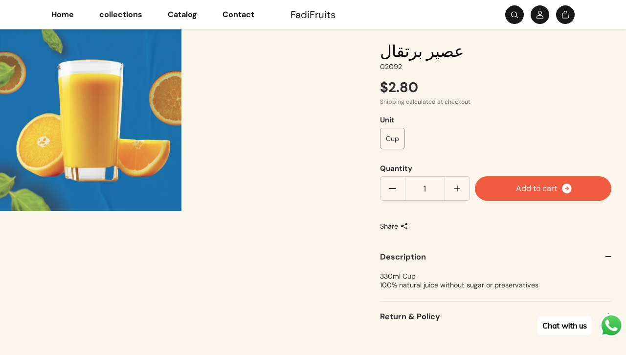

--- FILE ---
content_type: text/html; charset=utf-8
request_url: https://fadifruits.com/products/%D8%B9%D8%B5%D9%8A%D8%B1-%D8%A8%D8%B1%D8%AA%D9%82%D8%A7%D9%84
body_size: 40930
content:
<!doctype html>

<html
  class="no-js"
  lang="en"
  direction-rtl="false"
>
  <head>
    <meta charset="utf-8">
    <meta http-equiv="X-UA-Compatible" content="IE=edge">
    <meta name="viewport" content="width=device-width,initial-scale=1">
    <meta name="theme-color" content="">
    
<meta property="og:site_name" content="FadiFruits">
<meta property="og:url" content="https://fadifruits.com/products/%d8%b9%d8%b5%d9%8a%d8%b1-%d8%a8%d8%b1%d8%aa%d9%82%d8%a7%d9%84"
<meta property="og:title" content="عصير برتقال">
 <meta property="og:type" content="product"
<meta property="og:description" content="330ml Cup 100% natural juice without sugar or preservatives"<meta property="og:image" content="http://fadifruits.com/cdn/shop/files/02092-1.jpg?v=1717497710"
  <meta property="og:image:secure_url" content="https://fadifruits.com/cdn/shop/files/02092-1.jpg?v=1717497710"
  <meta property="og:image:width" content="1000"
  <meta property="og:image:height" content="1000"><meta property="og:price:amount" content="2.80"
  <meta property="og:price:currency" content="USD"<meta name="twitter:site" content="@fadifruits?lang=ar-x-fm"><meta name="twitter:card" content="summary_large_image">  <meta name="twitter:title" content="عصير برتقال"
<meta name="twitter:description" content="330ml Cup 100% natural juice without sugar or preservatives">

    <link rel="canonical" href="https://fadifruits.com/products/%d8%b9%d8%b5%d9%8a%d8%b1-%d8%a8%d8%b1%d8%aa%d9%82%d8%a7%d9%84">
    <link rel="preconnect" href="https://cdn.shopify.com" crossorigin><link rel="preconnect" href="https://fonts.shopifycdn.com" crossorigin><title>
      عصير برتقال

        &ndash; FadiFruits</title>

    
      <meta name="description" content="330ml Cup 100% natural juice without sugar or preservatives">
    

    <script>window.performance && window.performance.mark && window.performance.mark('shopify.content_for_header.start');</script><meta name="google-site-verification" content="ncvqHn1AF8mIuYpWV4T3JxR3WMrAMPyPq8pLDe_9CRc">
<meta id="shopify-digital-wallet" name="shopify-digital-wallet" content="/68250534162/digital_wallets/dialog">
<link rel="alternate" hreflang="x-default" href="https://fadifruits.com/products/%D8%B9%D8%B5%D9%8A%D8%B1-%D8%A8%D8%B1%D8%AA%D9%82%D8%A7%D9%84">
<link rel="alternate" hreflang="en" href="https://fadifruits.com/products/%D8%B9%D8%B5%D9%8A%D8%B1-%D8%A8%D8%B1%D8%AA%D9%82%D8%A7%D9%84">
<link rel="alternate" hreflang="en-LB" href="https://fadifruits.com/en-lb/products/%D8%B9%D8%B5%D9%8A%D8%B1-%D8%A8%D8%B1%D8%AA%D9%82%D8%A7%D9%84">
<link rel="alternate" hreflang="ar-LB" href="https://fadifruits.com/ar-lb/products/%D8%B9%D8%B5%D9%8A%D8%B1-%D8%A8%D8%B1%D8%AA%D9%82%D8%A7%D9%84">
<link rel="alternate" type="application/json+oembed" href="https://fadifruits.com/products/%d8%b9%d8%b5%d9%8a%d8%b1-%d8%a8%d8%b1%d8%aa%d9%82%d8%a7%d9%84.oembed">
<script async="async" src="/checkouts/internal/preloads.js?locale=en-US"></script>
<script id="shopify-features" type="application/json">{"accessToken":"ab7967ea7f57cdefd454f0363965b6bf","betas":["rich-media-storefront-analytics"],"domain":"fadifruits.com","predictiveSearch":true,"shopId":68250534162,"locale":"en"}</script>
<script>var Shopify = Shopify || {};
Shopify.shop = "ifadifruits.myshopify.com";
Shopify.locale = "en";
Shopify.currency = {"active":"USD","rate":"1.0"};
Shopify.country = "US";
Shopify.theme = {"name":"FadiFruits","id":161629962514,"schema_name":"Fame","schema_version":"5.0.0","theme_store_id":2101,"role":"main"};
Shopify.theme.handle = "null";
Shopify.theme.style = {"id":null,"handle":null};
Shopify.cdnHost = "fadifruits.com/cdn";
Shopify.routes = Shopify.routes || {};
Shopify.routes.root = "/";</script>
<script type="module">!function(o){(o.Shopify=o.Shopify||{}).modules=!0}(window);</script>
<script>!function(o){function n(){var o=[];function n(){o.push(Array.prototype.slice.apply(arguments))}return n.q=o,n}var t=o.Shopify=o.Shopify||{};t.loadFeatures=n(),t.autoloadFeatures=n()}(window);</script>
<script id="shop-js-analytics" type="application/json">{"pageType":"product"}</script>
<script defer="defer" async type="module" src="//fadifruits.com/cdn/shopifycloud/shop-js/modules/v2/client.init-shop-cart-sync_C5BV16lS.en.esm.js"></script>
<script defer="defer" async type="module" src="//fadifruits.com/cdn/shopifycloud/shop-js/modules/v2/chunk.common_CygWptCX.esm.js"></script>
<script type="module">
  await import("//fadifruits.com/cdn/shopifycloud/shop-js/modules/v2/client.init-shop-cart-sync_C5BV16lS.en.esm.js");
await import("//fadifruits.com/cdn/shopifycloud/shop-js/modules/v2/chunk.common_CygWptCX.esm.js");

  window.Shopify.SignInWithShop?.initShopCartSync?.({"fedCMEnabled":true,"windoidEnabled":true});

</script>
<script>(function() {
  var isLoaded = false;
  function asyncLoad() {
    if (isLoaded) return;
    isLoaded = true;
    var urls = ["https:\/\/cdn.shopify.com\/s\/files\/1\/0033\/3538\/9233\/files\/pushdaddy_a2.js?shop=ifadifruits.myshopify.com","https:\/\/cdn.nfcube.com\/instafeed-f4a18f5db286a8a7934a083cae9b465a.js?shop=ifadifruits.myshopify.com"];
    for (var i = 0; i < urls.length; i++) {
      var s = document.createElement('script');
      s.type = 'text/javascript';
      s.async = true;
      s.src = urls[i];
      var x = document.getElementsByTagName('script')[0];
      x.parentNode.insertBefore(s, x);
    }
  };
  if(window.attachEvent) {
    window.attachEvent('onload', asyncLoad);
  } else {
    window.addEventListener('load', asyncLoad, false);
  }
})();</script>
<script id="__st">var __st={"a":68250534162,"offset":7200,"reqid":"b7bd6b3d-1aec-4a6e-9575-26edb1fefa6e-1768600573","pageurl":"fadifruits.com\/products\/%D8%B9%D8%B5%D9%8A%D8%B1-%D8%A8%D8%B1%D8%AA%D9%82%D8%A7%D9%84","u":"a8d9387848bc","p":"product","rtyp":"product","rid":9489647829266};</script>
<script>window.ShopifyPaypalV4VisibilityTracking = true;</script>
<script id="captcha-bootstrap">!function(){'use strict';const t='contact',e='account',n='new_comment',o=[[t,t],['blogs',n],['comments',n],[t,'customer']],c=[[e,'customer_login'],[e,'guest_login'],[e,'recover_customer_password'],[e,'create_customer']],r=t=>t.map((([t,e])=>`form[action*='/${t}']:not([data-nocaptcha='true']) input[name='form_type'][value='${e}']`)).join(','),a=t=>()=>t?[...document.querySelectorAll(t)].map((t=>t.form)):[];function s(){const t=[...o],e=r(t);return a(e)}const i='password',u='form_key',d=['recaptcha-v3-token','g-recaptcha-response','h-captcha-response',i],f=()=>{try{return window.sessionStorage}catch{return}},m='__shopify_v',_=t=>t.elements[u];function p(t,e,n=!1){try{const o=window.sessionStorage,c=JSON.parse(o.getItem(e)),{data:r}=function(t){const{data:e,action:n}=t;return t[m]||n?{data:e,action:n}:{data:t,action:n}}(c);for(const[e,n]of Object.entries(r))t.elements[e]&&(t.elements[e].value=n);n&&o.removeItem(e)}catch(o){console.error('form repopulation failed',{error:o})}}const l='form_type',E='cptcha';function T(t){t.dataset[E]=!0}const w=window,h=w.document,L='Shopify',v='ce_forms',y='captcha';let A=!1;((t,e)=>{const n=(g='f06e6c50-85a8-45c8-87d0-21a2b65856fe',I='https://cdn.shopify.com/shopifycloud/storefront-forms-hcaptcha/ce_storefront_forms_captcha_hcaptcha.v1.5.2.iife.js',D={infoText:'Protected by hCaptcha',privacyText:'Privacy',termsText:'Terms'},(t,e,n)=>{const o=w[L][v],c=o.bindForm;if(c)return c(t,g,e,D).then(n);var r;o.q.push([[t,g,e,D],n]),r=I,A||(h.body.append(Object.assign(h.createElement('script'),{id:'captcha-provider',async:!0,src:r})),A=!0)});var g,I,D;w[L]=w[L]||{},w[L][v]=w[L][v]||{},w[L][v].q=[],w[L][y]=w[L][y]||{},w[L][y].protect=function(t,e){n(t,void 0,e),T(t)},Object.freeze(w[L][y]),function(t,e,n,w,h,L){const[v,y,A,g]=function(t,e,n){const i=e?o:[],u=t?c:[],d=[...i,...u],f=r(d),m=r(i),_=r(d.filter((([t,e])=>n.includes(e))));return[a(f),a(m),a(_),s()]}(w,h,L),I=t=>{const e=t.target;return e instanceof HTMLFormElement?e:e&&e.form},D=t=>v().includes(t);t.addEventListener('submit',(t=>{const e=I(t);if(!e)return;const n=D(e)&&!e.dataset.hcaptchaBound&&!e.dataset.recaptchaBound,o=_(e),c=g().includes(e)&&(!o||!o.value);(n||c)&&t.preventDefault(),c&&!n&&(function(t){try{if(!f())return;!function(t){const e=f();if(!e)return;const n=_(t);if(!n)return;const o=n.value;o&&e.removeItem(o)}(t);const e=Array.from(Array(32),(()=>Math.random().toString(36)[2])).join('');!function(t,e){_(t)||t.append(Object.assign(document.createElement('input'),{type:'hidden',name:u})),t.elements[u].value=e}(t,e),function(t,e){const n=f();if(!n)return;const o=[...t.querySelectorAll(`input[type='${i}']`)].map((({name:t})=>t)),c=[...d,...o],r={};for(const[a,s]of new FormData(t).entries())c.includes(a)||(r[a]=s);n.setItem(e,JSON.stringify({[m]:1,action:t.action,data:r}))}(t,e)}catch(e){console.error('failed to persist form',e)}}(e),e.submit())}));const S=(t,e)=>{t&&!t.dataset[E]&&(n(t,e.some((e=>e===t))),T(t))};for(const o of['focusin','change'])t.addEventListener(o,(t=>{const e=I(t);D(e)&&S(e,y())}));const B=e.get('form_key'),M=e.get(l),P=B&&M;t.addEventListener('DOMContentLoaded',(()=>{const t=y();if(P)for(const e of t)e.elements[l].value===M&&p(e,B);[...new Set([...A(),...v().filter((t=>'true'===t.dataset.shopifyCaptcha))])].forEach((e=>S(e,t)))}))}(h,new URLSearchParams(w.location.search),n,t,e,['guest_login'])})(!0,!0)}();</script>
<script integrity="sha256-4kQ18oKyAcykRKYeNunJcIwy7WH5gtpwJnB7kiuLZ1E=" data-source-attribution="shopify.loadfeatures" defer="defer" src="//fadifruits.com/cdn/shopifycloud/storefront/assets/storefront/load_feature-a0a9edcb.js" crossorigin="anonymous"></script>
<script data-source-attribution="shopify.dynamic_checkout.dynamic.init">var Shopify=Shopify||{};Shopify.PaymentButton=Shopify.PaymentButton||{isStorefrontPortableWallets:!0,init:function(){window.Shopify.PaymentButton.init=function(){};var t=document.createElement("script");t.src="https://fadifruits.com/cdn/shopifycloud/portable-wallets/latest/portable-wallets.en.js",t.type="module",document.head.appendChild(t)}};
</script>
<script data-source-attribution="shopify.dynamic_checkout.buyer_consent">
  function portableWalletsHideBuyerConsent(e){var t=document.getElementById("shopify-buyer-consent"),n=document.getElementById("shopify-subscription-policy-button");t&&n&&(t.classList.add("hidden"),t.setAttribute("aria-hidden","true"),n.removeEventListener("click",e))}function portableWalletsShowBuyerConsent(e){var t=document.getElementById("shopify-buyer-consent"),n=document.getElementById("shopify-subscription-policy-button");t&&n&&(t.classList.remove("hidden"),t.removeAttribute("aria-hidden"),n.addEventListener("click",e))}window.Shopify?.PaymentButton&&(window.Shopify.PaymentButton.hideBuyerConsent=portableWalletsHideBuyerConsent,window.Shopify.PaymentButton.showBuyerConsent=portableWalletsShowBuyerConsent);
</script>
<script data-source-attribution="shopify.dynamic_checkout.cart.bootstrap">document.addEventListener("DOMContentLoaded",(function(){function t(){return document.querySelector("shopify-accelerated-checkout-cart, shopify-accelerated-checkout")}if(t())Shopify.PaymentButton.init();else{new MutationObserver((function(e,n){t()&&(Shopify.PaymentButton.init(),n.disconnect())})).observe(document.body,{childList:!0,subtree:!0})}}));
</script>

<script>window.performance && window.performance.mark && window.performance.mark('shopify.content_for_header.end');</script>

    
<style data-shopify>
    @font-face {
  font-family: "DM Sans";
  font-weight: 400;
  font-style: normal;
  font-display: swap;
  src: url("//fadifruits.com/cdn/fonts/dm_sans/dmsans_n4.ec80bd4dd7e1a334c969c265873491ae56018d72.woff2") format("woff2"),
       url("//fadifruits.com/cdn/fonts/dm_sans/dmsans_n4.87bdd914d8a61247b911147ae68e754d695c58a6.woff") format("woff");
}

    @font-face {
  font-family: "DM Sans";
  font-weight: 700;
  font-style: normal;
  font-display: swap;
  src: url("//fadifruits.com/cdn/fonts/dm_sans/dmsans_n7.97e21d81502002291ea1de8aefb79170c6946ce5.woff2") format("woff2"),
       url("//fadifruits.com/cdn/fonts/dm_sans/dmsans_n7.af5c214f5116410ca1d53a2090665620e78e2e1b.woff") format("woff");
}

    @font-face {
  font-family: "DM Sans";
  font-weight: 400;
  font-style: italic;
  font-display: swap;
  src: url("//fadifruits.com/cdn/fonts/dm_sans/dmsans_i4.b8fe05e69ee95d5a53155c346957d8cbf5081c1a.woff2") format("woff2"),
       url("//fadifruits.com/cdn/fonts/dm_sans/dmsans_i4.403fe28ee2ea63e142575c0aa47684d65f8c23a0.woff") format("woff");
}

    @font-face {
  font-family: "DM Sans";
  font-weight: 700;
  font-style: italic;
  font-display: swap;
  src: url("//fadifruits.com/cdn/fonts/dm_sans/dmsans_i7.52b57f7d7342eb7255084623d98ab83fd96e7f9b.woff2") format("woff2"),
       url("//fadifruits.com/cdn/fonts/dm_sans/dmsans_i7.d5e14ef18a1d4a8ce78a4187580b4eb1759c2eda.woff") format("woff");
}

    @font-face {
  font-family: Oswald;
  font-weight: 500;
  font-style: normal;
  font-display: swap;
  src: url("//fadifruits.com/cdn/fonts/oswald/oswald_n5.8ad4910bfdb43e150746ef7aa67f3553e3abe8e2.woff2") format("woff2"),
       url("//fadifruits.com/cdn/fonts/oswald/oswald_n5.93ee52108163c48c91111cf33b0a57021467b66e.woff") format("woff");
}

    

    :root {
    --body-font-family: "DM Sans",sans-serif;
    --body-font-style: normal;
    --body-font-weight: 400;
    --body-font-scale: 1.02;
    --body-font-line-height:1.3;
    --heading-font-family: Oswald,sans-serif;
    --heading-font-style: normal;
    --heading-font-weight: 500;
    --heading-font-scale: 1.09;
    --heading-font-line-height: 1.3;
    --button-font-family: var(--body-font-family);
    --button-font-weight: var(--body-font-weight);
    --button-font-style: var(--body-font-style);
    --button-radius:80px;
    --button-icon-radius:100%;
    --small-button-radius:50px;
    --msmall-text: calc(var(--body-font-scale) * 13px);
    --xsmall-text: calc(var(--body-font-scale) * 12px);
    --small-text: calc(var(--body-font-scale) * 14px);
    --text: calc(var(--body-font-scale) * 16px);
    --med-text: calc(var(--body-font-scale) * 18px);
    --large-text: calc(var(--body-font-scale) * 20px);
    --xlarge-text: calc(var(--body-font-scale) * 22px);
    --h1: calc(var(--heading-font-scale) * 56px);
    --h2: calc(var(--heading-font-scale) * 32px);
    --h3: calc(var(--heading-font-scale) * 28px);
    --h4: calc(var(--heading-font-scale) * 24px);
    --h5: calc(var(--heading-font-scale) * 22px);
    --h6: calc(var(--heading-font-scale) * 20px);
    --h1-large: calc(var(--h1) * 1.45);
    --h1-med: calc(var(--h1) * 1.3);
    --outline-thickness: 2px;
    --form-input-border-radius: 0;
    --error-color: #E56D6D;
    --error-bg-color: #FCE9E9;
    --success-color: #32A861;
    --success-bg-color: #EAF7F2;
    --preloader-bg: #FF8164;
    --preloader-bg-dark: #F74C25;
    --scrollTop-bg: #f15b40;
    --scrollTop-color: #ffffff;
    --bedge-bg:#f15b40;
    --bedge-color: #ffffff;

    --img-ratio: 0;
    --img-square: 100%;
    --img-portrait: 130%;
    --img-landscape: 75%;
    --image-height: auto;
    --inner-space-top: 0px;
    --inner-space-bottom: 0px;

    --header-bg: #ffffff;
    --header-text-color: #1b1b1b;
    --header-hover-color: #f15b40;
    --submenu-bg: #000000;
    --submenu-bg-light:rgba(0, 0, 0, 0.2);
    --submenu-text-color: #ffffff;
    --submenu-text-color-xlight: rgba(255, 255, 255, 0.3);
    --submenu-hover-color: #c2e019;
    --footer-bg: #ffffff;
    --footer-text-color: #313b4e;
    --footer-hover-color: #f15b40;
    --footer-divider-color: #e9e9e9;
    --footer-form-bg: #ffffff;
    --footer-form-text-color: #939393;
    --footer-form-border-color: #e9e9e9;
    --footer-form-select-arrow:brightness(0) invert(0);--gradiant-bg:#faf6ec;
    --body-bg: #faf6ec;
    --body-bg-medium:rgba(250, 246, 236, 0.6);
    --body-bg-light:rgba(250, 246, 236, 0.3);
    --body-bg-xlight: rgba(250, 246, 236, 0.1);
    --heading-color: #000000;
    --body-text-color: #2e2e2e;
    --body-text-color-light: rgba(46, 46, 46, 0.5);
    --body-text-color-xlight: rgba(46, 46, 46, 0.2);
    --body-alternate-bg:#ffffff;
    --link-color:  #585858;
    --link-hover-color: #f15b40;
    --link-bg-color:  rgba(241, 91, 64, 0.1);
    --button-bg: #f15b40;
    --button-color:  #ffffff;
    --button-border:  #f15b40;
    --button-hover-bg: #1b1b1b;
    --button-hover-color:  #ffffff;
    --button-hover-border:  #1b1b1b;
    --divider-color: #ede8dc;
    --button-sec-bg:   #ffffff;
    --button-sec-border:#1b1b1b;
    --button-sec-color: #000000;
    --button-sec-hover-bg:   #000000;
    --button-sec-hover-border:#1b1b1b;
    --button-sec-hover-color: #ffffff;
    --image-bg: rgba(0,0,0,0);
      --placeholder-img:rgba(0, 0, 0, 0.0);
    --product-border:#313b4e;
    --product-discount-bg: #f15b40;
    --product-discount-color:#ffffff;
    --text-hightlight-color: #F74C25;
    --form-input-bg: #ffffff;
    --form-input-color: #4e4e4e;
    --form-input-border: #c6c2c2;
    --form-select-arrow:brightness(0) invert(0);--slider-arrow-bg: #ffffff;
    --slider-arrow-color: #4e4e4e;
    --border-radius: 20px;
    --image-radius: 20px;
    --input-radius: 3px;
    --quantity-radius: 6px;
    --product-space:15px;
    
    --product-border-width:1px;
    
    }

    .primary-color-scheme {
    --gradiant-bg:#faf6ec;
    --body-bg: #faf6ec;
    --body-bg-medium:rgba(250, 246, 236, 0.6);
    --body-bg-light:rgba(250, 246, 236, 0.3);
    --body-bg-xlight: rgba(250, 246, 236, 0.1);
    --heading-color: #000000;
    --body-text-color: #2e2e2e;
    --body-text-color-light: rgba(46, 46, 46, 0.5);
    --body-text-color-xlight: rgba(46, 46, 46, 0.2);
    --body-alternate-bg:#ffffff;
    --link-color:  #585858;
    --link-hover-color: #f15b40;
    --link-bg-color:  rgba(241, 91, 64, 0.1);
    --button-bg: #f15b40;
    --button-color:  #ffffff;
    --button-border:  #f15b40;
    --button-hover-bg: #1b1b1b;
    --button-hover-color:  #ffffff;
    --button-hover-border:  #1b1b1b;
    --button-sec-bg:   #ffffff;
    --button-sec-border:#1b1b1b;
    --button-sec-color: #000000;
    --button-sec-hover-bg:   #000000;
    --button-sec-hover-border:#1b1b1b;
    --button-sec-hover-color: #ffffff;
    --divider-color: #ede8dc;
    --image-bg: rgba(0,0,0,0);
      --placeholder-img:rgba(0, 0, 0, 0.0);
    --product-border:#313b4e;
    --product-discount-bg: #f15b40;
    --product-discount-color:#ffffff;
    --text-hightlight-color: #F74C25;
    --form-input-bg: #ffffff;
    --form-input-color: #4e4e4e;
    --form-input-border: #c6c2c2;
    --form-select-arrow:brightness(0) invert(0);--slider-arrow-bg: #ffffff;
    --slider-arrow-color: #4e4e4e;
    }

    .secondary-color-scheme {
    --gradiant-bg:#ffffff;
    --body-bg: #ffffff;
    --body-bg-medium:rgba(255, 255, 255, 0.6);
    --body-bg-light:rgba(255, 255, 255, 0.3);
    --body-bg-xlight: rgba(255, 255, 255, 0.1);
    --heading-color: #000000;
    --body-text-color: #2e2e2e;
    --body-text-color-light: rgba(46, 46, 46, 0.5);
    --body-text-color-xlight: rgba(46, 46, 46, 0.2);
    --body-alternate-bg:#ffffff;
    --link-color:  #696969;
    --link-hover-color: #000000;
    --link-bg-color:  rgba(0, 0, 0, 0.1);
    --button-bg: #f15b40;
    --button-color:  #ffffff;
    --button-border:  #f15b40;
    --button-hover-bg: #1b1b1b;
    --button-hover-color:  #ffffff;
    --button-hover-border:  #1b1b1b;
    --button-sec-bg:   #ffffff;
    --button-sec-border:#ffffff;
    --button-sec-color: #282828;
    --button-sec-hover-bg:   #282828;
    --button-sec-hover-border:#282828;
    --button-sec-hover-color: #ffffff;
    --divider-color: #ededed;
    --image-bg: rgba(0,0,0,0);
      --placeholder-img:rgba(0, 0, 0, 0.0);
    --product-border:#1b1b1b;
    --product-discount-bg: #EC4564;
    --product-discount-color:#ffffff;
    --text-hightlight-color: #4a566e;
    --form-input-bg: #ffffff;
    --form-input-color: #282828;
    --form-input-border: #000000;
    --form-select-arrow:brightness(0) invert(0);--slider-arrow-bg: #ffffff;
    --slider-arrow-color: #4e4e4e;
    }

    .tertiary-color-scheme {
    --gradiant-bg:#063a23;
    --body-bg: #063a23;
    --body-bg-medium:rgba(6, 58, 35, 0.6);
    --body-bg-light:rgba(6, 58, 35, 0.3);
    --body-bg-xlight: rgba(6, 58, 35, 0.1);
    --heading-color: #ffffff;
    --body-text-color: #ffffff;
    --body-text-color-light: rgba(255, 255, 255, 0.5);
    --body-text-color-xlight: rgba(255, 255, 255, 0.2);
    --body-alternate-bg:#1A1A1A;
    --link-color:  #d64747;
    --link-hover-color: #FFFFFF;
    --link-bg-color:  rgba(255, 255, 255, 0.1);
    --button-bg: #000000;
    --button-color:  #ffffff;
    --button-border:  #000000;
    --button-hover-bg: #000000;
    --button-hover-color:  #ffffff;
    --button-hover-border:  #D9D9D9;
    --button-sec-bg:   #ffffff;
    --button-sec-color:#000000;
    --button-sec-border: #ffffff;
    --button-sec-hover-bg:   #ffffff;
    --button-sec-hover-border:#ffffff;
    --button-sec-hover-color: #000000;
    --divider-color: #EAEAEA;
    --image-bg: rgba(0,0,0,0);
      --placeholder-img:rgba(0, 0, 0, 0.0);
    --product-border:#D3D3D3;
    --product-discount-bg: #EC4564;
    --product-discount-color:#ffffff;
    --text-hightlight-color: #A6A6A6;
    --form-input-bg: #ffffff;
    --form-input-color: #000000;
    --form-input-border: #D2D2D2;
    --form-select-arrow:brightness(0) invert(0);--slider-arrow-bg: #252525;
    --slider-arrow-color: #898989;
    }

    .quaternary-color-scheme {
    --gradiant-bg:#28a95c;
    --body-bg: #28a95c;
    --body-bg-medium:rgba(40, 169, 92, 0.6);
    --body-bg-light:rgba(40, 169, 92, 0.3);
    --body-bg-xlight: rgba(40, 169, 92, 0.1);
    --heading-color: #ffffff;
    --body-text-color: #2b2b2b;
    --body-text-color-light: rgba(43, 43, 43, 0.5);
    --body-text-color-xlight: rgba(43, 43, 43, 0.2);
    --body-alternate-bg:#ffffff;
    --link-color:  #FFFFFF;
    --link-hover-color: #DEFF12;
    --link-bg-color:  rgba(222, 255, 18, 0.1);
    --button-bg: #000000;
    --button-color:  #fffcf4;
    --button-border:  #000000;
    --button-hover-bg: #ffffff;
    --button-hover-color:  #000000;
    --button-hover-border:  #000000;
    --button-sec-bg:   #ffffff;
    --button-sec-color:#000000;
    --button-sec-border: #ffffff;
    --button-sec-hover-bg:   #ffffff;
    --button-sec-hover-border:#ffffff;
    --button-sec-hover-color: #000000;
    --divider-color: #1F1F1F;
    --image-bg: rgba(0,0,0,0);
      --placeholder-img:rgba(0, 0, 0, 0.0);
    --product-border:#1b1b1b;
    --product-discount-bg: #EC4564;
    --product-discount-color:#ffffff;
    --text-hightlight-color: #9C9C9C;
    --form-input-bg: #ffffff;
    --form-input-color: #050505;
    --form-input-border: #DD4E21;
    --form-select-arrow:brightness(0) invert(0);--slider-arrow-bg: #ffffff;
    --slider-arrow-color: #000000;
    }
    
    
    
    @media (max-width:767px){
      :root {
        --border-radius: 14px;
        --image-radius: 12px;
        --input-radius: 3px;
        --product-space:10px;
        
        --product-border-width:1px;
        
        --quantity-radius: 0px;
        }
      }
    
    
    
      .style2 .btn-text .char:nth-child(0){
        transition-delay: 0.0s;
      }
      
    
      .style2 .btn-text .char:nth-child(1){
        transition-delay: 0.02s;
      }
      
    
      .style2 .btn-text .char:nth-child(2){
        transition-delay: 0.04s;
      }
      
    
      .style2 .btn-text .char:nth-child(3){
        transition-delay: 0.06s;
      }
      
    
      .style2 .btn-text .char:nth-child(4){
        transition-delay: 0.08s;
      }
      
    
      .style2 .btn-text .char:nth-child(5){
        transition-delay: 0.1s;
      }
      
    
      .style2 .btn-text .char:nth-child(6){
        transition-delay: 0.12s;
      }
      
    
      .style2 .btn-text .char:nth-child(7){
        transition-delay: 0.14s;
      }
      
    
      .style2 .btn-text .char:nth-child(8){
        transition-delay: 0.16s;
      }
      
    
      .style2 .btn-text .char:nth-child(9){
        transition-delay: 0.18s;
      }
      
    
      .style2 .btn-text .char:nth-child(10){
        transition-delay: 0.2s;
      }
      
    
      .style2 .btn-text .char:nth-child(11){
        transition-delay: 0.22s;
      }
      
    
      .style2 .btn-text .char:nth-child(12){
        transition-delay: 0.24s;
      }
      
    
      .style2 .btn-text .char:nth-child(13){
        transition-delay: 0.26s;
      }
      
    
      .style2 .btn-text .char:nth-child(14){
        transition-delay: 0.28s;
      }
      
    
      .style2 .btn-text .char:nth-child(15){
        transition-delay: 0.3s;
      }
      
    
      .style2 .btn-text .char:nth-child(16){
        transition-delay: 0.32s;
      }
      
    
      .style2 .btn-text .char:nth-child(17){
        transition-delay: 0.34s;
      }
      
    
      .style2 .btn-text .char:nth-child(18){
        transition-delay: 0.36s;
      }
      
    
      .style2 .btn-text .char:nth-child(19){
        transition-delay: 0.38s;
      }
      
    
      .style2 .btn-text .char:nth-child(20){
        transition-delay: 0.4s;
      }
      
    
      .style2 .btn-text .char:nth-child(21){
        transition-delay: 0.42s;
      }
      
    
      .style2 .btn-text .char:nth-child(22){
        transition-delay: 0.44s;
      }
      
    
      .style2 .btn-text .char:nth-child(23){
        transition-delay: 0.46s;
      }
      
    
      .style2 .btn-text .char:nth-child(24){
        transition-delay: 0.48s;
      }
      
    
      .style2 .btn-text .char:nth-child(25){
        transition-delay: 0.5s;
      }
      
    
      .style2 .btn-text .char:nth-child(26){
        transition-delay: 0.52s;
      }
      
    
      .style2 .btn-text .char:nth-child(27){
        transition-delay: 0.54s;
      }
      
    
      .style2 .btn-text .char:nth-child(28){
        transition-delay: 0.56s;
      }
      
    
      .style2 .btn-text .char:nth-child(29){
        transition-delay: 0.58s;
      }
      
    
      .style2 .btn-text .char:nth-child(30){
        transition-delay: 0.6s;
      }
      
    
      .style2 .btn-text .char:nth-child(31){
        transition-delay: 0.62s;
      }
      
    
      .style2 .btn-text .char:nth-child(32){
        transition-delay: 0.64s;
      }
      
    
      .style2 .btn-text .char:nth-child(33){
        transition-delay: 0.66s;
      }
      
    
      .style2 .btn-text .char:nth-child(34){
        transition-delay: 0.68s;
      }
      
    
      .style2 .btn-text .char:nth-child(35){
        transition-delay: 0.7s;
      }
      
    
      .style2 .btn-text .char:nth-child(36){
        transition-delay: 0.72s;
      }
      
    
      .style2 .btn-text .char:nth-child(37){
        transition-delay: 0.74s;
      }
      
    
      .style2 .btn-text .char:nth-child(38){
        transition-delay: 0.76s;
      }
      
    
      .style2 .btn-text .char:nth-child(39){
        transition-delay: 0.78s;
      }
      
    
      .style2 .btn-text .char:nth-child(40){
        transition-delay: 0.8s;
      }
      
    
      .style2 .btn-text .char:nth-child(41){
        transition-delay: 0.82s;
      }
      
    
      .style2 .btn-text .char:nth-child(42){
        transition-delay: 0.84s;
      }
      
    
      .style2 .btn-text .char:nth-child(43){
        transition-delay: 0.86s;
      }
      
    
      .style2 .btn-text .char:nth-child(44){
        transition-delay: 0.88s;
      }
      
    
      .style2 .btn-text .char:nth-child(45){
        transition-delay: 0.9s;
      }
      
    
      .style2 .btn-text .char:nth-child(46){
        transition-delay: 0.92s;
      }
      
    
      .style2 .btn-text .char:nth-child(47){
        transition-delay: 0.94s;
      }
      
    
      .style2 .btn-text .char:nth-child(48){
        transition-delay: 0.96s;
      }
      
    
      .style2 .btn-text .char:nth-child(49){
        transition-delay: 0.98s;
      }
      
    
      .style2 .btn-text .char:nth-child(50){
        transition-delay: 1.0s;
      }
      
    
      .style2 .btn-text .char:nth-child(51){
        transition-delay: 1.02s;
      }
      
    
      .style2 .btn-text .char:nth-child(52){
        transition-delay: 1.04s;
      }
      
    
      .style2 .btn-text .char:nth-child(53){
        transition-delay: 1.06s;
      }
      
    
      .style2 .btn-text .char:nth-child(54){
        transition-delay: 1.08s;
      }
      
    
      .style2 .btn-text .char:nth-child(55){
        transition-delay: 1.1s;
      }
      
    
      .style2 .btn-text .char:nth-child(56){
        transition-delay: 1.12s;
      }
      
    
      .style2 .btn-text .char:nth-child(57){
        transition-delay: 1.14s;
      }
      
    
      .style2 .btn-text .char:nth-child(58){
        transition-delay: 1.16s;
      }
      
    
      .style2 .btn-text .char:nth-child(59){
        transition-delay: 1.18s;
      }
      
    
      .style2 .btn-text .char:nth-child(60){
        transition-delay: 1.2s;
      }
      
    
      .style2 .btn-text .char:nth-child(61){
        transition-delay: 1.22s;
      }
      
    
      .style2 .btn-text .char:nth-child(62){
        transition-delay: 1.24s;
      }
      
    
      .style2 .btn-text .char:nth-child(63){
        transition-delay: 1.26s;
      }
      
    
      .style2 .btn-text .char:nth-child(64){
        transition-delay: 1.28s;
      }
      
    
      .style2 .btn-text .char:nth-child(65){
        transition-delay: 1.3s;
      }
      
    
      .style2 .btn-text .char:nth-child(66){
        transition-delay: 1.32s;
      }
      
    
      .style2 .btn-text .char:nth-child(67){
        transition-delay: 1.34s;
      }
      
    
      .style2 .btn-text .char:nth-child(68){
        transition-delay: 1.36s;
      }
      
    
      .style2 .btn-text .char:nth-child(69){
        transition-delay: 1.38s;
      }
      
    
      .style2 .btn-text .char:nth-child(70){
        transition-delay: 1.4s;
      }
      
    
      .style2 .btn-text .char:nth-child(71){
        transition-delay: 1.42s;
      }
      
    
      .style2 .btn-text .char:nth-child(72){
        transition-delay: 1.44s;
      }
      
    
      .style2 .btn-text .char:nth-child(73){
        transition-delay: 1.46s;
      }
      
    
      .style2 .btn-text .char:nth-child(74){
        transition-delay: 1.48s;
      }
      
    
      .style2 .btn-text .char:nth-child(75){
        transition-delay: 1.5s;
      }
      
    
      .style2 .btn-text .char:nth-child(76){
        transition-delay: 1.52s;
      }
      
    
      .style2 .btn-text .char:nth-child(77){
        transition-delay: 1.54s;
      }
      
    
      .style2 .btn-text .char:nth-child(78){
        transition-delay: 1.56s;
      }
      
    
      .style2 .btn-text .char:nth-child(79){
        transition-delay: 1.58s;
      }
      
    
      .style2 .btn-text .char:nth-child(80){
        transition-delay: 1.6s;
      }
      
    
      .style2 .btn-text .char:nth-child(81){
        transition-delay: 1.62s;
      }
      
    
      .style2 .btn-text .char:nth-child(82){
        transition-delay: 1.64s;
      }
      
    
      .style2 .btn-text .char:nth-child(83){
        transition-delay: 1.66s;
      }
      
    
      .style2 .btn-text .char:nth-child(84){
        transition-delay: 1.68s;
      }
      
    
      .style2 .btn-text .char:nth-child(85){
        transition-delay: 1.7s;
      }
      
    
      .style2 .btn-text .char:nth-child(86){
        transition-delay: 1.72s;
      }
      
    
      .style2 .btn-text .char:nth-child(87){
        transition-delay: 1.74s;
      }
      
    
      .style2 .btn-text .char:nth-child(88){
        transition-delay: 1.76s;
      }
      
    
      .style2 .btn-text .char:nth-child(89){
        transition-delay: 1.78s;
      }
      
    
      .style2 .btn-text .char:nth-child(90){
        transition-delay: 1.8s;
      }
      
    
      .style2 .btn-text .char:nth-child(91){
        transition-delay: 1.82s;
      }
      
    
      .style2 .btn-text .char:nth-child(92){
        transition-delay: 1.84s;
      }
      
    
      .style2 .btn-text .char:nth-child(93){
        transition-delay: 1.86s;
      }
      
    
      .style2 .btn-text .char:nth-child(94){
        transition-delay: 1.88s;
      }
      
    
      .style2 .btn-text .char:nth-child(95){
        transition-delay: 1.9s;
      }
      
    
      .style2 .btn-text .char:nth-child(96){
        transition-delay: 1.92s;
      }
      
    
      .style2 .btn-text .char:nth-child(97){
        transition-delay: 1.94s;
      }
      
    
      .style2 .btn-text .char:nth-child(98){
        transition-delay: 1.96s;
      }
      
    
      .style2 .btn-text .char:nth-child(99){
        transition-delay: 1.98s;
      }
      
    
      .style2 .btn-text .char:nth-child(100){
        transition-delay: 2.0s;
      }
      
    
      .style2 .btn-text .char:nth-child(101){
        transition-delay: 2.02s;
      }
      
    
      .style2 .btn-text .char:nth-child(102){
        transition-delay: 2.04s;
      }
      
    
      .style2 .btn-text .char:nth-child(103){
        transition-delay: 2.06s;
      }
      
    
      .style2 .btn-text .char:nth-child(104){
        transition-delay: 2.08s;
      }
      
    
      .style2 .btn-text .char:nth-child(105){
        transition-delay: 2.1s;
      }
      
    
      .style2 .btn-text .char:nth-child(106){
        transition-delay: 2.12s;
      }
      
    
      .style2 .btn-text .char:nth-child(107){
        transition-delay: 2.14s;
      }
      
    
      .style2 .btn-text .char:nth-child(108){
        transition-delay: 2.16s;
      }
      
    
      .style2 .btn-text .char:nth-child(109){
        transition-delay: 2.18s;
      }
      
    
      .style2 .btn-text .char:nth-child(110){
        transition-delay: 2.2s;
      }
      
    
      .style2 .btn-text .char:nth-child(111){
        transition-delay: 2.22s;
      }
      
    
      .style2 .btn-text .char:nth-child(112){
        transition-delay: 2.24s;
      }
      
    
      .style2 .btn-text .char:nth-child(113){
        transition-delay: 2.26s;
      }
      
    
      .style2 .btn-text .char:nth-child(114){
        transition-delay: 2.28s;
      }
      
    
      .style2 .btn-text .char:nth-child(115){
        transition-delay: 2.3s;
      }
      
    
      .style2 .btn-text .char:nth-child(116){
        transition-delay: 2.32s;
      }
      
    
      .style2 .btn-text .char:nth-child(117){
        transition-delay: 2.34s;
      }
      
    
      .style2 .btn-text .char:nth-child(118){
        transition-delay: 2.36s;
      }
      
    
      .style2 .btn-text .char:nth-child(119){
        transition-delay: 2.38s;
      }
      
    
      .style2 .btn-text .char:nth-child(120){
        transition-delay: 2.4s;
      }
      
    
      .style2 .btn-text .char:nth-child(121){
        transition-delay: 2.42s;
      }
      
    
      .style2 .btn-text .char:nth-child(122){
        transition-delay: 2.44s;
      }
      
    
      .style2 .btn-text .char:nth-child(123){
        transition-delay: 2.46s;
      }
      
    
      .style2 .btn-text .char:nth-child(124){
        transition-delay: 2.48s;
      }
      
    
      .style2 .btn-text .char:nth-child(125){
        transition-delay: 2.5s;
      }
      
    
      .style2 .btn-text .char:nth-child(126){
        transition-delay: 2.52s;
      }
      
    
      .style2 .btn-text .char:nth-child(127){
        transition-delay: 2.54s;
      }
      
    
      .style2 .btn-text .char:nth-child(128){
        transition-delay: 2.56s;
      }
      
    
      .style2 .btn-text .char:nth-child(129){
        transition-delay: 2.58s;
      }
      
    
      .style2 .btn-text .char:nth-child(130){
        transition-delay: 2.6s;
      }
      
    
      .style2 .btn-text .char:nth-child(131){
        transition-delay: 2.62s;
      }
      
    
      .style2 .btn-text .char:nth-child(132){
        transition-delay: 2.64s;
      }
      
    
      .style2 .btn-text .char:nth-child(133){
        transition-delay: 2.66s;
      }
      
    
      .style2 .btn-text .char:nth-child(134){
        transition-delay: 2.68s;
      }
      
    
      .style2 .btn-text .char:nth-child(135){
        transition-delay: 2.7s;
      }
      
    
      .style2 .btn-text .char:nth-child(136){
        transition-delay: 2.72s;
      }
      
    
      .style2 .btn-text .char:nth-child(137){
        transition-delay: 2.74s;
      }
      
    
      .style2 .btn-text .char:nth-child(138){
        transition-delay: 2.76s;
      }
      
    
      .style2 .btn-text .char:nth-child(139){
        transition-delay: 2.78s;
      }
      
    
      .style2 .btn-text .char:nth-child(140){
        transition-delay: 2.8s;
      }
      
    
      .style2 .btn-text .char:nth-child(141){
        transition-delay: 2.82s;
      }
      
    
      .style2 .btn-text .char:nth-child(142){
        transition-delay: 2.84s;
      }
      
    
      .style2 .btn-text .char:nth-child(143){
        transition-delay: 2.86s;
      }
      
    
      .style2 .btn-text .char:nth-child(144){
        transition-delay: 2.88s;
      }
      
    
      .style2 .btn-text .char:nth-child(145){
        transition-delay: 2.9s;
      }
      
    
      .style2 .btn-text .char:nth-child(146){
        transition-delay: 2.92s;
      }
      
    
      .style2 .btn-text .char:nth-child(147){
        transition-delay: 2.94s;
      }
      
    
      .style2 .btn-text .char:nth-child(148){
        transition-delay: 2.96s;
      }
      
    
      .style2 .btn-text .char:nth-child(149){
        transition-delay: 2.98s;
      }
      
    
      .style2 .btn-text .char:nth-child(150){
        transition-delay: 3.0s;
      }
      
    

    .button{
      --font-shadow:16px;
    }

    .button.xsmall-btn{
        --font-shadow:12px;
    }
    @media (min-width:768px){
      .button.med-btn{
        --font-shadow:16px;
      }
      .button.large-btn{
        --font-shadow:18px;
      }
    }
    @media (min-width:1200px){

      .button.med-btn{
        --font-shadow:18px;
      }
      .button.xlarge-btn {
      --font-shadow:22px;
    }
    }
    @media (max-width:575px){
    .button{
      --font-shadow:14px;
    }
  }
</style>

    
  <link rel="preload" as="style" href="//fadifruits.com/cdn/shop/t/11/assets/aos.css?v=183554604380816882461697284673">

<link rel="preload" as="style" href="//fadifruits.com/cdn/shop/t/11/assets/flickity.min.css?v=58391348945399336901697284674">
<link href="//fadifruits.com/cdn/shop/t/11/assets/flickity.min.css?v=58391348945399336901697284674" rel="stylesheet" type="text/css" media="all" />



  <link rel="preload" as="style" href="//fadifruits.com/cdn/shop/t/11/assets/theme.css?v=142481609219437137241697284676">
  <link rel="preload" as="style" href="//fadifruits.com/cdn/shop/t/11/assets/base.css?v=106537319250886114281697284673">
  <link rel="preload" as="style" href="//fadifruits.com/cdn/shop/t/11/assets/header.css?v=51729399872988352351697284675">
  <link rel="preload" as="style" href="//fadifruits.com/cdn/shop/t/11/assets/footer.css?v=54679008294558597251697284674">
  <link rel="preload" as="style" href="//fadifruits.com/cdn/shop/t/11/assets/cart.css?v=163002598081495897131697284673">
  <link rel="preload" as="style" href="//fadifruits.com/cdn/shop/t/11/assets/search.css?v=140614074258348868611697284676">
  <link href="//fadifruits.com/cdn/shop/t/11/assets/theme.css?v=142481609219437137241697284676" rel="stylesheet" type="text/css" media="all" />
  <link href="//fadifruits.com/cdn/shop/t/11/assets/base.css?v=106537319250886114281697284673" rel="stylesheet" type="text/css" media="all" />
  <link href="//fadifruits.com/cdn/shop/t/11/assets/header.css?v=51729399872988352351697284675" rel="stylesheet" type="text/css" media="all" />
  <link href="//fadifruits.com/cdn/shop/t/11/assets/footer.css?v=54679008294558597251697284674" rel="stylesheet" type="text/css" media="all" />
  <link href="//fadifruits.com/cdn/shop/t/11/assets/cart.css?v=163002598081495897131697284673" rel="stylesheet" type="text/css" media="all" />
  <link href="//fadifruits.com/cdn/shop/t/11/assets/search.css?v=140614074258348868611697284676" rel="stylesheet" type="text/css" media="all" />


  <link href="//fadifruits.com/cdn/shop/t/11/assets/aos.css?v=183554604380816882461697284673" rel="stylesheet" type="text/css" media="all" />


<script>
  
  
  
  
  const rtlStatus=false;   
  const errorCross='<svg width="20" height="20" viewBox="0 0 20 20" fill="none"><circle cx="10" cy="10" r="10" fill="currentColor"></circle><path d="M7.05331 7L10.004 10.0269L7 13M12.9467 7L9.99602 10.0269L13 13" stroke="white" stroke-width="1.25" stroke-linecap="round" stroke-linejoin="round"></path></svg>';
  const successIcon='<svg width="20" height="20" viewBox="0 0 20 20" fill="none"><circle cx="10" cy="10" r="10" fill="#32A861"></circle><path d="M13.756 6.22351L8.60712 11.3724L6.30231 9.06764C6.0043 8.76962 5.52147 8.76962 5.22351 9.06764C4.9255 9.36566 4.9255 9.84849 5.22351 10.1464L8.06764 12.9906C8.21604 13.139 8.41216 13.2144 8.60703 13.2144C8.80191 13.2144 8.99679 13.1402 9.14641 12.9906L14.8347 7.30231C15.1327 7.0043 15.1327 6.52147 14.8347 6.22351C14.5367 5.9255 14.0539 5.9255 13.7559 6.22351H13.756Z" fill="white"></path></svg>';
  var fame = {};
  var focusElement = '';
  const moneyFormat = "${{amount}}"; 
  const moneyFormatWithoutCurrency = "{{amount}}";

  const savedAmountStatus = true;
  const preorderStatus = true;
  const soldOutText = "Sold out";
  const saleOffText = 'OFF';
  const unitPriceText = 'Unit price';
  const addToCartText = 'Add to cart';
  const unavailableText = 'Unavailable';
  const preorderText = 'Preorder';
  const googleMapApiKey = 'https://www.google.com/maps/place/%D9%81%D8%A7%D8%AF%D9%8A+%D9%84%D9%84%D8%AE%D8%B6%D8%A7%D8%B1+%D9%88%D8%A7%D9%84%D9%81%D8%A7%D9%83%D9%87%D8%A9%E2%80%AD/@33.8745891,35.4928571,17z/data=!3m1!4b1!4m6!3m5!1s0x151f1747ea45d0ab:0xcc5bc247923a12b!8m2!3d33.8745847!4d35.4902822!16s%2Fg%2F11c54d26f1?hl=ar&entry=ttu';
  const animationStatus = true;
  /* Dynamic cart URLs Start */
  const cartDrawerStatus = true;
  const rootUrl = '/';
  const cartUrl = '/cart.js';
  const mainCartUrl = '/cart';
  const cartAdd = '/cart/add';
  const cartAddUrl = '/cart/add.js';
  const cartUpdateUrl = '/cart/update.js';
  const cartChangeUrl = '/cart/change.js';
  const cartClearUrl = '/cart/clear.js';
  /*Dynamic cart URLs end*/
  const quickViewPreLoadGif=`<div class="quickview__placeholder-box">
  <div class="quickview__placeholder">
    <svg viewBox="0 0 980.03 565" fill="#eee" class="d-none d-md-block">
      <g>
          <rect  width="246.21" height="278.2"/>
          <rect  x="254.82" width="246.21" height="278.2"/>
          <rect  x="529.03" width="451" height="34"/>
          <rect  x="529.03" y="43" width="233" height="34"/>
          <rect  x="529.03" y="87" width="154" height="34"/>
          <rect  x="529.03" y="164" width="280" height="53"/>
          <rect  x="529.03" y="254" width="327" height="53"/>
          <rect  x="529.03" y="354" width="145" height="53"/>
          <rect  x="529.03" y="419" width="451" height="53"/>
          <rect  x="688.03" y="354" width="292" height="53"/>
          <rect  y="286.8" width="246.21" height="278.2"/>
          <rect  x="254.82" y="286.8" width="246.21" height="278.2"/>
      </g>
    </svg>
    <svg viewBox="0 0 356.5 485" fill="#eee" class="d-block d-md-none">
      <g>
        <rect  width="356.5" height="283.81"></rect>
        <rect  x=".04" y="300" width="255.09" height="21.31"></rect>
        <rect  x=".04" y="330.27" width="195.99" height="21.31"></rect>
        <rect  x=".04" y="361.17" width="129.54" height="21.31"></rect>
        <rect  x=".04" y="401.26" width="82.01" height="35.99"></rect>
        <rect  x=".04" y="449.01" width="355.99" height="35.99"></rect>
        <rect  x="94.6" y="401.26" width="261.43" height="35.99"></rect>
        </g>
    </svg>
  </div>
</div>
<style>
      
      
      .quickview__placeholder {
          color: var(--body-alternate-bg)
      }
    .quickview__placeholder svg {
        fill: currentColor;
    }
    .quickview__placeholder-box:after {
        content: '';
        width: 95%;
        height: 100%;
        top: 15px;
        left: 15px;
        position: absolute;
        background-image: linear-gradient(90deg, var(--body-bg), var(--body-bg-xlight) 50%, var(--body-bg) 100%);
        animation: gradloader 1.5s linear infinite;
        background-size: 200% 200%;
        background-image: linear-gradient(103deg, var(--body-bg-xlight) 46%, var(--body-bg-light) 52%, var(--body-bg-xlight) 57%);
    }
    @keyframes gradloader {
        0% {
            background-position: 200% 200%;
        }
        100% {
            background-position:  0% 200%;
        }
    }
    @media (min-width:768px){
          .quickview__placeholder-box {
              padding: 30px;
          }
          .quickview__placeholder {
              max-width: 90%;
              margin: 0 auto;
          }
      }
      @media (min-width:1200px){
          .quickview__placeholder {
              max-width: 80%;
          }
      }
    @media (min-width:1441px){
          .quickview__placeholder-box {
              padding: 60px;
          }
          .quickview__placeholder {
              max-width: 70%;
          }
      }
</style>
`;
  const preLoadLoadGif = `<div class="loader text-center">
  <svg width="50px" height="50px" viewBox="0 0 100 100" >
    <circle cx="50" cy="50" fill="none" stroke="currentColor" stroke-width="6" r="35" stroke-dasharray="164.93361431346415 56.97787143782138">
      <animateTransform attributeName="transform" type="rotate" repeatCount="indefinite" dur="1s" values="0 50 50;360 50 50" keyTimes="0;1"/>
    </circle>
  </svg>
</div>`;
const noResultFound = `<div class="searchbar__notfound">
                            <div class="search__empty empty__state-box">
                                <h4 class="empty__state-heading">No results found</h4>
                                <p class="empty__state-desc ">Check the spelling or use a different word or phrase.</p>
                            </div>
                        </div>`;













</script>
<script src="//fadifruits.com/cdn/shop/t/11/assets/jquery.min.js?v=115860211936397945481697284675" defer></script>
<script src="//fadifruits.com/cdn/shop/t/11/assets/cookies.min.js?v=31302746436688934191697284674" defer></script>
<script src="//fadifruits.com/cdn/shop/t/11/assets/lazysizes.min.js?v=166473712726788881691697284675" defer></script>
<script src="https://ajax.googleapis.com/ajax/libs/jquery/3.7.0/jquery.min.js"></script>

<script src="https://cdnjs.cloudflare.com/ajax/libs/gsap/3.11.4/gsap.min.js"></script>
<script src="https://webflow-assets.sfo2.cdn.digitaloceanspaces.com/egglife/InertiaPlugin.min.js"></script>

  <script src="//fadifruits.com/cdn/shop/t/11/assets/aos.js?v=90494958484447784991697284673" defer></script>

<script src="//fadifruits.com/cdn/shop/t/11/assets/flickity.min.js?v=117715095707248136291697284674" defer></script>
<script src="//fadifruits.com/cdn/shop/t/11/assets/theme.js?v=118083589886115360971697284676" defer></script>

<link
        rel="preload"
        as="font"
        href="//fadifruits.com/cdn/fonts/dm_sans/dmsans_n4.ec80bd4dd7e1a334c969c265873491ae56018d72.woff2"
        type="font/woff2"
        crossorigin
      ><link
        rel="preload"
        as="font"
        href="//fadifruits.com/cdn/fonts/oswald/oswald_n5.8ad4910bfdb43e150746ef7aa67f3553e3abe8e2.woff2"
        type="font/woff2"
        crossorigin
      ><script>
      document.documentElement.className = document.documentElement.className.replace('no-js', 'js');
      if (Shopify.designMode) {
        document.documentElement.classList.add('shopify-design-mode');
      }
    </script>
  <!-- BEGIN app block: shopify://apps/pushdaddy-whatsapp-chat-api/blocks/app-embed/e3f2054d-bf7b-4e63-8db3-00712592382c -->
  
<script>
   var random_numberyryt = "id" + Math.random().toString(16).slice(2);
</script>

 <div id="shopify-block-placeholder_pdaddychat" class="shopify-block shopify-app-block" data-block-handle="app-embed">
 </div>

<script>
  document.getElementById('shopify-block-placeholder_pdaddychat').id = 'shopify-block-' + random_numberyryt;
if (!window.wwhatsappJs_new2a) {
    try {
        window.wwhatsappJs_new2a = {};
        wwhatsappJs_new2a.WhatsApp_new2a = {
            metafields: {
                shop: "ifadifruits.myshopify.com",
                settings: {},
				
            }
        };
        // Any additional code...
    } catch (e) {
        console.error('An error occurred in the script:', e);
    }
}

  const blocksyyy = wwhatsappJs_new2a.WhatsApp_new2a.metafields.settings.blocks;
for (const blockId in blocksyyy) {
    if (blocksyyy.hasOwnProperty(blockId)) {
        const block = blocksyyy[blockId]; 
        const ciiid_value = block.ciiid;   
        const pdaddy_website = block.websiteee;   

		
		
         localStorage.setItem('pdaddy_ciiid', ciiid_value);
		          localStorage.setItem('pdaddy_website', pdaddy_website);
       // console.log(`Stored ciiid for block ${blockId}: ${ciiid_value}`);
    }
}




</script>






<!-- END app block --><script src="https://cdn.shopify.com/extensions/747c5c4f-01f6-4977-a618-0a92d9ef14e9/pushdaddy-whatsapp-live-chat-340/assets/pushdaddy_a7_livechat1_new4.js" type="text/javascript" defer="defer"></script>
<link href="https://cdn.shopify.com/extensions/747c5c4f-01f6-4977-a618-0a92d9ef14e9/pushdaddy-whatsapp-live-chat-340/assets/pwhatsapp119ba1.scss.css" rel="stylesheet" type="text/css" media="all">
<link href="https://monorail-edge.shopifysvc.com" rel="dns-prefetch">
<script>(function(){if ("sendBeacon" in navigator && "performance" in window) {try {var session_token_from_headers = performance.getEntriesByType('navigation')[0].serverTiming.find(x => x.name == '_s').description;} catch {var session_token_from_headers = undefined;}var session_cookie_matches = document.cookie.match(/_shopify_s=([^;]*)/);var session_token_from_cookie = session_cookie_matches && session_cookie_matches.length === 2 ? session_cookie_matches[1] : "";var session_token = session_token_from_headers || session_token_from_cookie || "";function handle_abandonment_event(e) {var entries = performance.getEntries().filter(function(entry) {return /monorail-edge.shopifysvc.com/.test(entry.name);});if (!window.abandonment_tracked && entries.length === 0) {window.abandonment_tracked = true;var currentMs = Date.now();var navigation_start = performance.timing.navigationStart;var payload = {shop_id: 68250534162,url: window.location.href,navigation_start,duration: currentMs - navigation_start,session_token,page_type: "product"};window.navigator.sendBeacon("https://monorail-edge.shopifysvc.com/v1/produce", JSON.stringify({schema_id: "online_store_buyer_site_abandonment/1.1",payload: payload,metadata: {event_created_at_ms: currentMs,event_sent_at_ms: currentMs}}));}}window.addEventListener('pagehide', handle_abandonment_event);}}());</script>
<script id="web-pixels-manager-setup">(function e(e,d,r,n,o){if(void 0===o&&(o={}),!Boolean(null===(a=null===(i=window.Shopify)||void 0===i?void 0:i.analytics)||void 0===a?void 0:a.replayQueue)){var i,a;window.Shopify=window.Shopify||{};var t=window.Shopify;t.analytics=t.analytics||{};var s=t.analytics;s.replayQueue=[],s.publish=function(e,d,r){return s.replayQueue.push([e,d,r]),!0};try{self.performance.mark("wpm:start")}catch(e){}var l=function(){var e={modern:/Edge?\/(1{2}[4-9]|1[2-9]\d|[2-9]\d{2}|\d{4,})\.\d+(\.\d+|)|Firefox\/(1{2}[4-9]|1[2-9]\d|[2-9]\d{2}|\d{4,})\.\d+(\.\d+|)|Chrom(ium|e)\/(9{2}|\d{3,})\.\d+(\.\d+|)|(Maci|X1{2}).+ Version\/(15\.\d+|(1[6-9]|[2-9]\d|\d{3,})\.\d+)([,.]\d+|)( \(\w+\)|)( Mobile\/\w+|) Safari\/|Chrome.+OPR\/(9{2}|\d{3,})\.\d+\.\d+|(CPU[ +]OS|iPhone[ +]OS|CPU[ +]iPhone|CPU IPhone OS|CPU iPad OS)[ +]+(15[._]\d+|(1[6-9]|[2-9]\d|\d{3,})[._]\d+)([._]\d+|)|Android:?[ /-](13[3-9]|1[4-9]\d|[2-9]\d{2}|\d{4,})(\.\d+|)(\.\d+|)|Android.+Firefox\/(13[5-9]|1[4-9]\d|[2-9]\d{2}|\d{4,})\.\d+(\.\d+|)|Android.+Chrom(ium|e)\/(13[3-9]|1[4-9]\d|[2-9]\d{2}|\d{4,})\.\d+(\.\d+|)|SamsungBrowser\/([2-9]\d|\d{3,})\.\d+/,legacy:/Edge?\/(1[6-9]|[2-9]\d|\d{3,})\.\d+(\.\d+|)|Firefox\/(5[4-9]|[6-9]\d|\d{3,})\.\d+(\.\d+|)|Chrom(ium|e)\/(5[1-9]|[6-9]\d|\d{3,})\.\d+(\.\d+|)([\d.]+$|.*Safari\/(?![\d.]+ Edge\/[\d.]+$))|(Maci|X1{2}).+ Version\/(10\.\d+|(1[1-9]|[2-9]\d|\d{3,})\.\d+)([,.]\d+|)( \(\w+\)|)( Mobile\/\w+|) Safari\/|Chrome.+OPR\/(3[89]|[4-9]\d|\d{3,})\.\d+\.\d+|(CPU[ +]OS|iPhone[ +]OS|CPU[ +]iPhone|CPU IPhone OS|CPU iPad OS)[ +]+(10[._]\d+|(1[1-9]|[2-9]\d|\d{3,})[._]\d+)([._]\d+|)|Android:?[ /-](13[3-9]|1[4-9]\d|[2-9]\d{2}|\d{4,})(\.\d+|)(\.\d+|)|Mobile Safari.+OPR\/([89]\d|\d{3,})\.\d+\.\d+|Android.+Firefox\/(13[5-9]|1[4-9]\d|[2-9]\d{2}|\d{4,})\.\d+(\.\d+|)|Android.+Chrom(ium|e)\/(13[3-9]|1[4-9]\d|[2-9]\d{2}|\d{4,})\.\d+(\.\d+|)|Android.+(UC? ?Browser|UCWEB|U3)[ /]?(15\.([5-9]|\d{2,})|(1[6-9]|[2-9]\d|\d{3,})\.\d+)\.\d+|SamsungBrowser\/(5\.\d+|([6-9]|\d{2,})\.\d+)|Android.+MQ{2}Browser\/(14(\.(9|\d{2,})|)|(1[5-9]|[2-9]\d|\d{3,})(\.\d+|))(\.\d+|)|K[Aa][Ii]OS\/(3\.\d+|([4-9]|\d{2,})\.\d+)(\.\d+|)/},d=e.modern,r=e.legacy,n=navigator.userAgent;return n.match(d)?"modern":n.match(r)?"legacy":"unknown"}(),u="modern"===l?"modern":"legacy",c=(null!=n?n:{modern:"",legacy:""})[u],f=function(e){return[e.baseUrl,"/wpm","/b",e.hashVersion,"modern"===e.buildTarget?"m":"l",".js"].join("")}({baseUrl:d,hashVersion:r,buildTarget:u}),m=function(e){var d=e.version,r=e.bundleTarget,n=e.surface,o=e.pageUrl,i=e.monorailEndpoint;return{emit:function(e){var a=e.status,t=e.errorMsg,s=(new Date).getTime(),l=JSON.stringify({metadata:{event_sent_at_ms:s},events:[{schema_id:"web_pixels_manager_load/3.1",payload:{version:d,bundle_target:r,page_url:o,status:a,surface:n,error_msg:t},metadata:{event_created_at_ms:s}}]});if(!i)return console&&console.warn&&console.warn("[Web Pixels Manager] No Monorail endpoint provided, skipping logging."),!1;try{return self.navigator.sendBeacon.bind(self.navigator)(i,l)}catch(e){}var u=new XMLHttpRequest;try{return u.open("POST",i,!0),u.setRequestHeader("Content-Type","text/plain"),u.send(l),!0}catch(e){return console&&console.warn&&console.warn("[Web Pixels Manager] Got an unhandled error while logging to Monorail."),!1}}}}({version:r,bundleTarget:l,surface:e.surface,pageUrl:self.location.href,monorailEndpoint:e.monorailEndpoint});try{o.browserTarget=l,function(e){var d=e.src,r=e.async,n=void 0===r||r,o=e.onload,i=e.onerror,a=e.sri,t=e.scriptDataAttributes,s=void 0===t?{}:t,l=document.createElement("script"),u=document.querySelector("head"),c=document.querySelector("body");if(l.async=n,l.src=d,a&&(l.integrity=a,l.crossOrigin="anonymous"),s)for(var f in s)if(Object.prototype.hasOwnProperty.call(s,f))try{l.dataset[f]=s[f]}catch(e){}if(o&&l.addEventListener("load",o),i&&l.addEventListener("error",i),u)u.appendChild(l);else{if(!c)throw new Error("Did not find a head or body element to append the script");c.appendChild(l)}}({src:f,async:!0,onload:function(){if(!function(){var e,d;return Boolean(null===(d=null===(e=window.Shopify)||void 0===e?void 0:e.analytics)||void 0===d?void 0:d.initialized)}()){var d=window.webPixelsManager.init(e)||void 0;if(d){var r=window.Shopify.analytics;r.replayQueue.forEach((function(e){var r=e[0],n=e[1],o=e[2];d.publishCustomEvent(r,n,o)})),r.replayQueue=[],r.publish=d.publishCustomEvent,r.visitor=d.visitor,r.initialized=!0}}},onerror:function(){return m.emit({status:"failed",errorMsg:"".concat(f," has failed to load")})},sri:function(e){var d=/^sha384-[A-Za-z0-9+/=]+$/;return"string"==typeof e&&d.test(e)}(c)?c:"",scriptDataAttributes:o}),m.emit({status:"loading"})}catch(e){m.emit({status:"failed",errorMsg:(null==e?void 0:e.message)||"Unknown error"})}}})({shopId: 68250534162,storefrontBaseUrl: "https://fadifruits.com",extensionsBaseUrl: "https://extensions.shopifycdn.com/cdn/shopifycloud/web-pixels-manager",monorailEndpoint: "https://monorail-edge.shopifysvc.com/unstable/produce_batch",surface: "storefront-renderer",enabledBetaFlags: ["2dca8a86"],webPixelsConfigList: [{"id":"850100498","configuration":"{\"config\":\"{\\\"google_tag_ids\\\":[\\\"G-DMN1EMR7E9\\\",\\\"AW-663279020\\\",\\\"GT-5TC365G\\\"],\\\"target_country\\\":\\\"LB\\\",\\\"gtag_events\\\":[{\\\"type\\\":\\\"begin_checkout\\\",\\\"action_label\\\":[\\\"G-DMN1EMR7E9\\\",\\\"AW-663279020\\\/dYxzCL2imOwYEKyro7wC\\\"]},{\\\"type\\\":\\\"search\\\",\\\"action_label\\\":[\\\"G-DMN1EMR7E9\\\",\\\"AW-663279020\\\/p_ziCLeimOwYEKyro7wC\\\"]},{\\\"type\\\":\\\"view_item\\\",\\\"action_label\\\":[\\\"G-DMN1EMR7E9\\\",\\\"AW-663279020\\\/sTONCLSimOwYEKyro7wC\\\",\\\"MC-1F97C04TKM\\\"]},{\\\"type\\\":\\\"purchase\\\",\\\"action_label\\\":[\\\"G-DMN1EMR7E9\\\",\\\"AW-663279020\\\/Sc-vCK6imOwYEKyro7wC\\\",\\\"MC-1F97C04TKM\\\"]},{\\\"type\\\":\\\"page_view\\\",\\\"action_label\\\":[\\\"G-DMN1EMR7E9\\\",\\\"AW-663279020\\\/LL8BCLGimOwYEKyro7wC\\\",\\\"MC-1F97C04TKM\\\"]},{\\\"type\\\":\\\"add_payment_info\\\",\\\"action_label\\\":[\\\"G-DMN1EMR7E9\\\",\\\"AW-663279020\\\/WtS5CMCimOwYEKyro7wC\\\"]},{\\\"type\\\":\\\"add_to_cart\\\",\\\"action_label\\\":[\\\"G-DMN1EMR7E9\\\",\\\"AW-663279020\\\/3oc7CLqimOwYEKyro7wC\\\"]}],\\\"enable_monitoring_mode\\\":false}\"}","eventPayloadVersion":"v1","runtimeContext":"OPEN","scriptVersion":"b2a88bafab3e21179ed38636efcd8a93","type":"APP","apiClientId":1780363,"privacyPurposes":[],"dataSharingAdjustments":{"protectedCustomerApprovalScopes":["read_customer_address","read_customer_email","read_customer_name","read_customer_personal_data","read_customer_phone"]}},{"id":"271384850","configuration":"{\"pixel_id\":\"1388360658399609\",\"pixel_type\":\"facebook_pixel\",\"metaapp_system_user_token\":\"-\"}","eventPayloadVersion":"v1","runtimeContext":"OPEN","scriptVersion":"ca16bc87fe92b6042fbaa3acc2fbdaa6","type":"APP","apiClientId":2329312,"privacyPurposes":["ANALYTICS","MARKETING","SALE_OF_DATA"],"dataSharingAdjustments":{"protectedCustomerApprovalScopes":["read_customer_address","read_customer_email","read_customer_name","read_customer_personal_data","read_customer_phone"]}},{"id":"shopify-app-pixel","configuration":"{}","eventPayloadVersion":"v1","runtimeContext":"STRICT","scriptVersion":"0450","apiClientId":"shopify-pixel","type":"APP","privacyPurposes":["ANALYTICS","MARKETING"]},{"id":"shopify-custom-pixel","eventPayloadVersion":"v1","runtimeContext":"LAX","scriptVersion":"0450","apiClientId":"shopify-pixel","type":"CUSTOM","privacyPurposes":["ANALYTICS","MARKETING"]}],isMerchantRequest: false,initData: {"shop":{"name":"FadiFruits","paymentSettings":{"currencyCode":"USD"},"myshopifyDomain":"ifadifruits.myshopify.com","countryCode":"LB","storefrontUrl":"https:\/\/fadifruits.com"},"customer":null,"cart":null,"checkout":null,"productVariants":[{"price":{"amount":2.8,"currencyCode":"USD"},"product":{"title":"عصير برتقال","vendor":"Juice","id":"9489647829266","untranslatedTitle":"عصير برتقال","url":"\/products\/%D8%B9%D8%B5%D9%8A%D8%B1-%D8%A8%D8%B1%D8%AA%D9%82%D8%A7%D9%84","type":"Juice"},"id":"49753073385746","image":{"src":"\/\/fadifruits.com\/cdn\/shop\/files\/02092-1.jpg?v=1717497710"},"sku":"02092","title":"Cup","untranslatedTitle":"Cup"}],"purchasingCompany":null},},"https://fadifruits.com/cdn","fcfee988w5aeb613cpc8e4bc33m6693e112",{"modern":"","legacy":""},{"shopId":"68250534162","storefrontBaseUrl":"https:\/\/fadifruits.com","extensionBaseUrl":"https:\/\/extensions.shopifycdn.com\/cdn\/shopifycloud\/web-pixels-manager","surface":"storefront-renderer","enabledBetaFlags":"[\"2dca8a86\"]","isMerchantRequest":"false","hashVersion":"fcfee988w5aeb613cpc8e4bc33m6693e112","publish":"custom","events":"[[\"page_viewed\",{}],[\"product_viewed\",{\"productVariant\":{\"price\":{\"amount\":2.8,\"currencyCode\":\"USD\"},\"product\":{\"title\":\"عصير برتقال\",\"vendor\":\"Juice\",\"id\":\"9489647829266\",\"untranslatedTitle\":\"عصير برتقال\",\"url\":\"\/products\/%D8%B9%D8%B5%D9%8A%D8%B1-%D8%A8%D8%B1%D8%AA%D9%82%D8%A7%D9%84\",\"type\":\"Juice\"},\"id\":\"49753073385746\",\"image\":{\"src\":\"\/\/fadifruits.com\/cdn\/shop\/files\/02092-1.jpg?v=1717497710\"},\"sku\":\"02092\",\"title\":\"Cup\",\"untranslatedTitle\":\"Cup\"}}]]"});</script><script>
  window.ShopifyAnalytics = window.ShopifyAnalytics || {};
  window.ShopifyAnalytics.meta = window.ShopifyAnalytics.meta || {};
  window.ShopifyAnalytics.meta.currency = 'USD';
  var meta = {"product":{"id":9489647829266,"gid":"gid:\/\/shopify\/Product\/9489647829266","vendor":"Juice","type":"Juice","handle":"عصير-برتقال","variants":[{"id":49753073385746,"price":280,"name":"عصير برتقال - Cup","public_title":"Cup","sku":"02092"}],"remote":false},"page":{"pageType":"product","resourceType":"product","resourceId":9489647829266,"requestId":"b7bd6b3d-1aec-4a6e-9575-26edb1fefa6e-1768600573"}};
  for (var attr in meta) {
    window.ShopifyAnalytics.meta[attr] = meta[attr];
  }
</script>
<script class="analytics">
  (function () {
    var customDocumentWrite = function(content) {
      var jquery = null;

      if (window.jQuery) {
        jquery = window.jQuery;
      } else if (window.Checkout && window.Checkout.$) {
        jquery = window.Checkout.$;
      }

      if (jquery) {
        jquery('body').append(content);
      }
    };

    var hasLoggedConversion = function(token) {
      if (token) {
        return document.cookie.indexOf('loggedConversion=' + token) !== -1;
      }
      return false;
    }

    var setCookieIfConversion = function(token) {
      if (token) {
        var twoMonthsFromNow = new Date(Date.now());
        twoMonthsFromNow.setMonth(twoMonthsFromNow.getMonth() + 2);

        document.cookie = 'loggedConversion=' + token + '; expires=' + twoMonthsFromNow;
      }
    }

    var trekkie = window.ShopifyAnalytics.lib = window.trekkie = window.trekkie || [];
    if (trekkie.integrations) {
      return;
    }
    trekkie.methods = [
      'identify',
      'page',
      'ready',
      'track',
      'trackForm',
      'trackLink'
    ];
    trekkie.factory = function(method) {
      return function() {
        var args = Array.prototype.slice.call(arguments);
        args.unshift(method);
        trekkie.push(args);
        return trekkie;
      };
    };
    for (var i = 0; i < trekkie.methods.length; i++) {
      var key = trekkie.methods[i];
      trekkie[key] = trekkie.factory(key);
    }
    trekkie.load = function(config) {
      trekkie.config = config || {};
      trekkie.config.initialDocumentCookie = document.cookie;
      var first = document.getElementsByTagName('script')[0];
      var script = document.createElement('script');
      script.type = 'text/javascript';
      script.onerror = function(e) {
        var scriptFallback = document.createElement('script');
        scriptFallback.type = 'text/javascript';
        scriptFallback.onerror = function(error) {
                var Monorail = {
      produce: function produce(monorailDomain, schemaId, payload) {
        var currentMs = new Date().getTime();
        var event = {
          schema_id: schemaId,
          payload: payload,
          metadata: {
            event_created_at_ms: currentMs,
            event_sent_at_ms: currentMs
          }
        };
        return Monorail.sendRequest("https://" + monorailDomain + "/v1/produce", JSON.stringify(event));
      },
      sendRequest: function sendRequest(endpointUrl, payload) {
        // Try the sendBeacon API
        if (window && window.navigator && typeof window.navigator.sendBeacon === 'function' && typeof window.Blob === 'function' && !Monorail.isIos12()) {
          var blobData = new window.Blob([payload], {
            type: 'text/plain'
          });

          if (window.navigator.sendBeacon(endpointUrl, blobData)) {
            return true;
          } // sendBeacon was not successful

        } // XHR beacon

        var xhr = new XMLHttpRequest();

        try {
          xhr.open('POST', endpointUrl);
          xhr.setRequestHeader('Content-Type', 'text/plain');
          xhr.send(payload);
        } catch (e) {
          console.log(e);
        }

        return false;
      },
      isIos12: function isIos12() {
        return window.navigator.userAgent.lastIndexOf('iPhone; CPU iPhone OS 12_') !== -1 || window.navigator.userAgent.lastIndexOf('iPad; CPU OS 12_') !== -1;
      }
    };
    Monorail.produce('monorail-edge.shopifysvc.com',
      'trekkie_storefront_load_errors/1.1',
      {shop_id: 68250534162,
      theme_id: 161629962514,
      app_name: "storefront",
      context_url: window.location.href,
      source_url: "//fadifruits.com/cdn/s/trekkie.storefront.cd680fe47e6c39ca5d5df5f0a32d569bc48c0f27.min.js"});

        };
        scriptFallback.async = true;
        scriptFallback.src = '//fadifruits.com/cdn/s/trekkie.storefront.cd680fe47e6c39ca5d5df5f0a32d569bc48c0f27.min.js';
        first.parentNode.insertBefore(scriptFallback, first);
      };
      script.async = true;
      script.src = '//fadifruits.com/cdn/s/trekkie.storefront.cd680fe47e6c39ca5d5df5f0a32d569bc48c0f27.min.js';
      first.parentNode.insertBefore(script, first);
    };
    trekkie.load(
      {"Trekkie":{"appName":"storefront","development":false,"defaultAttributes":{"shopId":68250534162,"isMerchantRequest":null,"themeId":161629962514,"themeCityHash":"14703085343473682673","contentLanguage":"en","currency":"USD","eventMetadataId":"916391d7-63e4-48df-9c4d-df00a28ee434"},"isServerSideCookieWritingEnabled":true,"monorailRegion":"shop_domain","enabledBetaFlags":["65f19447"]},"Session Attribution":{},"S2S":{"facebookCapiEnabled":true,"source":"trekkie-storefront-renderer","apiClientId":580111}}
    );

    var loaded = false;
    trekkie.ready(function() {
      if (loaded) return;
      loaded = true;

      window.ShopifyAnalytics.lib = window.trekkie;

      var originalDocumentWrite = document.write;
      document.write = customDocumentWrite;
      try { window.ShopifyAnalytics.merchantGoogleAnalytics.call(this); } catch(error) {};
      document.write = originalDocumentWrite;

      window.ShopifyAnalytics.lib.page(null,{"pageType":"product","resourceType":"product","resourceId":9489647829266,"requestId":"b7bd6b3d-1aec-4a6e-9575-26edb1fefa6e-1768600573","shopifyEmitted":true});

      var match = window.location.pathname.match(/checkouts\/(.+)\/(thank_you|post_purchase)/)
      var token = match? match[1]: undefined;
      if (!hasLoggedConversion(token)) {
        setCookieIfConversion(token);
        window.ShopifyAnalytics.lib.track("Viewed Product",{"currency":"USD","variantId":49753073385746,"productId":9489647829266,"productGid":"gid:\/\/shopify\/Product\/9489647829266","name":"عصير برتقال - Cup","price":"2.80","sku":"02092","brand":"Juice","variant":"Cup","category":"Juice","nonInteraction":true,"remote":false},undefined,undefined,{"shopifyEmitted":true});
      window.ShopifyAnalytics.lib.track("monorail:\/\/trekkie_storefront_viewed_product\/1.1",{"currency":"USD","variantId":49753073385746,"productId":9489647829266,"productGid":"gid:\/\/shopify\/Product\/9489647829266","name":"عصير برتقال - Cup","price":"2.80","sku":"02092","brand":"Juice","variant":"Cup","category":"Juice","nonInteraction":true,"remote":false,"referer":"https:\/\/fadifruits.com\/products\/%D8%B9%D8%B5%D9%8A%D8%B1-%D8%A8%D8%B1%D8%AA%D9%82%D8%A7%D9%84"});
      }
    });


        var eventsListenerScript = document.createElement('script');
        eventsListenerScript.async = true;
        eventsListenerScript.src = "//fadifruits.com/cdn/shopifycloud/storefront/assets/shop_events_listener-3da45d37.js";
        document.getElementsByTagName('head')[0].appendChild(eventsListenerScript);

})();</script>
<script
  defer
  src="https://fadifruits.com/cdn/shopifycloud/perf-kit/shopify-perf-kit-3.0.4.min.js"
  data-application="storefront-renderer"
  data-shop-id="68250534162"
  data-render-region="gcp-us-central1"
  data-page-type="product"
  data-theme-instance-id="161629962514"
  data-theme-name="Fame"
  data-theme-version="5.0.0"
  data-monorail-region="shop_domain"
  data-resource-timing-sampling-rate="10"
  data-shs="true"
  data-shs-beacon="true"
  data-shs-export-with-fetch="true"
  data-shs-logs-sample-rate="1"
  data-shs-beacon-endpoint="https://fadifruits.com/api/collect"
></script>
</head>
  <body class="">
    <a class="unstyled-link skip-to-content-link button focus-inside" href="#MainContent">
      Skip to content
    </a>
    <div class="body-wrapper">
      <!-- BEGIN sections: header-group -->
<div id="shopify-section-sections--21330054381842__header" class="shopify-section shopify-section-group-header-group header"><header
  class=" bg-container"
  data-header-sticky="true"
  
  data-header-section
>
  <div class="container">
    <div
      class="header__navbar header__logo-center"
      style="--menu-position:flex-start"
    >
      
      <button class="navbar-toggler" type="button" data-mobile-hamburger aria-label="Mobile hamburger">
        <span class="navbar-toggler-icon">
          <span class="bar1"></span>
          <span class="bar2"></span>
          <span class="bar3"></span>
        </span>
      </button>
      <ul class="list-unstyled header__menus"><li class="header__menus-item ">
        <a href="/" class="unstyled-link header__menus-link">
          
            <strong>Home</strong>
          
        </a>
      
    </li><li class="header__menus-item ">
        <a href="/collections" class="unstyled-link header__menus-link">
          
            <strong>collections</strong>
          
        </a>
      
    </li><li class="header__menus-item ">
        <a href="/collections/all" class="unstyled-link header__menus-link">
          
            <strong>Catalog</strong>
          
        </a>
      
    </li><li class="header__menus-item ">
        <a href="/pages/contact" class="unstyled-link header__menus-link">
          
            <strong>Contact</strong>
          
        </a>
      
    </li></ul>

        
        <a
          class="unstyled-link header__logo"
          href="/"
          aria-label="FadiFruits"
        >
            <span class="logo-text text-large">FadiFruits</span>
          
        
        </a>
        
      
      <ul class="list-unstyled header__icons background-enabled"><li class="header__icons-item">
      <a
        href="/search"
        class="unstyled-link header__icons-link search"
        title="Search"
        data-search-drawer
      >
        <svg width="21" height="20" viewBox="0 0 21 20" fill="none">
          <g clip-path="url(#clip0_10936_781)">
          <path d="M12 17C7.58172 17 4 13.4182 4 9C4 4.58172 7.58172 1 12 1C16.4182 1 20 4.58172 20 9C20 13.4182 16.4182 17 12 17Z" stroke="currentColor" stroke-width="2"/>
          <path d="M6 15L1 19" stroke="currentColor" stroke-width="2"/>
          </g>
          <defs>
          <clipPath id="clip0_10936_781">
          <rect width="21" height="20" fill="currentColor"/>
          </clipPath>
          </defs>
        </svg>
      </a>
    </li><li class="header__icons-item icon-account">
      <a
        href="https://account.fadifruits.com?locale=en&region_country=US"
        class="unstyled-link header__icons-link account"
        title="Log in"
      >
        <svg viewBox="0 0 21 23" fill="currentColor">
          <g><g><path d="m18.86,15c-1.38-1.42-3.36-2.17-5.73-2.17h-5.46c-2.37,0-4.35.75-5.73,2.17-1.25,1.29-1.94,3.11-1.94,5.11v1.83c0,.47.38.86.85.86h19.09c.47,0,.85-.38.85-.86v-1.83c0-2-.69-3.81-1.94-5.11Zm.23,5.11v.97H1.71v-.97c0-1.58.51-2.93,1.47-3.92,1.05-1.07,2.6-1.64,4.49-1.64h5.46c1.89,0,3.44.57,4.49,1.64.96.99,1.47,2.34,1.47,3.92Z"/><path d="m10.4,11.8c3.23,0,5.85-2.65,5.85-5.9S13.63,0,10.4,0s-5.85,2.65-5.85,5.9,2.63,5.9,5.85,5.9Zm0-10.08c2.29,0,4.15,1.88,4.15,4.18s-1.86,4.18-4.15,4.18-4.15-1.88-4.15-4.18,1.86-4.18,4.15-4.18Z"/></g></g>
        </svg>
      </a>
    </li><li class="header__icons-item">
    <a
      href="#cartDrawer"
      class="unstyled-link header__icons-link cart no-js-hidden"
      
        data-side-drawer-open
      
      aria-label="cart icon"
    >
      <svg viewBox="0 0 19 22">
        <g><path fill="none" stroke="currentColor" stroke-linecap="round" stroke-linejoin="round" stroke-width="1.7px" d="m13.51,6.3v-1.45c0-1.06-.42-2.08-1.16-2.83-.74-.75-1.75-1.17-2.81-1.17s-2.06.42-2.81,1.17c-.74.75-1.16,1.77-1.16,2.83v1.45m11.33.24l1.31,12.19c.02.21,0,.43-.05.64s-.16.4-.29.57c-.13.17-.3.31-.49.41-.19.1-.39.17-.6.19H2.48c-.43,0-.84-.17-1.14-.48-.3-.3-.48-.72-.48-1.15,0-.06,0-.12,0-.18l1.32-12.19c0-.07.03-.13.08-.17.05-.04.11-.07.18-.06h14.19c.07,0,.13.02.18.06.05.04.08.11.08.17Z"/></g>
      </svg>
      <span class="cart-count hidden" data-header-cart-count></span>
    </a>
    <noscript>
      <a
        href="/cart"
        class="unstyled-link header__icons-link cart"
      >
        <svg width="20" height="22" viewBox="0 0 17 19" fill="none">
          <path d="M11.9303 5.7077V4.45722C11.9303 3.5403 11.569 2.66095 10.926 2.01259C10.2829 1.36424 9.41079 1 8.50138 1C7.59198 1 6.71982 1.36424 6.07678 2.01259C5.43373 2.66095 5.07248 3.5403 5.07248 4.45722V5.7077M14.8566 5.91201L15.9915 16.4389C16.0118 16.6236 15.9958 16.8104 15.9444 16.9888C15.893 17.1672 15.8073 17.3336 15.6921 17.4786C15.577 17.6235 15.4346 17.7442 15.2731 17.8337C15.1117 17.9231 14.9344 17.9797 14.7512 18H2.40555C2.03502 18 1.67955 17.8522 1.41678 17.5888C1.15402 17.3254 1.00533 16.9678 1.00319 16.5942C0.998938 16.5426 0.998938 16.4906 1.00319 16.4389L2.14615 5.91201C2.15032 5.85492 2.17632 5.80169 2.21866 5.76357C2.26101 5.72545 2.3164 5.70541 2.37313 5.70768H14.6296C14.6864 5.70541 14.7418 5.72545 14.7841 5.76357C14.8265 5.80169 14.8525 5.85492 14.8566 5.91201Z" stroke="currentColor" stroke-width="1.25" stroke-linecap="round" stroke-linejoin="round"></path>
        </svg>
      </a>
    </noscript>
  </li>
</ul>

    </div>
  </div>
</header><div class="menu-sidebar " data-menu-items>
  <div class="menu-sidebar-outer-container">
    <div class="menu-sidebar-container">
      <div class="menu-wrapper">
        <ul class="list-unstyled navbar-sidebar">
            <li class="navbar__item ">
              
                <a href="/" class="unstyled-link navbar__link">Home</a>
              
            </li>
          
            <li class="navbar__item ">
              
                <a href="/collections" class="unstyled-link navbar__link">collections</a>
              
            </li>
          
            <li class="navbar__item ">
              
                <a href="/collections/all" class="unstyled-link navbar__link">Catalog</a>
              
            </li>
          
            <li class="navbar__item ">
              
                <a href="/pages/contact" class="unstyled-link navbar__link">Contact</a>
              
            </li>
          
        </ul>
      </div>
      <div class="menu-bottom-wrapper"><div class="lower-nav">
            <div class="menu-login-btn"><a class="unstyled-link button secondary-button  icon-btn right-icon btn-block style2" href="https://account.fadifruits.com?locale=en&region_country=US">
                  
                  

    
    
    
    <span class="btn-text" btn-split-text >
        
            
            
                <span class="char">L</span>
            
        
            
            
                <span class="char">o</span>
            
        
            
            
                <span class="char">g</span>
            
        
            
            
                <span>&nbsp;</span>
                
        
            
            
                <span class="char">i</span>
            
        
            
            
                <span class="char">n</span>
            
        
            
            
                <span>&nbsp;</span>
                
         
    </span>
    <span class="btn-icon">
        <span class="btn-icon-bg">
        </span>
        
    <svg aria-hidden="true" width="0.75em" height="0.75em" viewBox="0 0 12 12" fill="none">
      <path d="M2.5 6H9.5" stroke="currentColor" stroke-width="1.5" stroke-linecap="round" stroke-linejoin="round"></path>
      <path d="M6 2.5L9.5 6L6 9.5" stroke="currentColor" stroke-width="1.5" stroke-linecap="round" stroke-linejoin="round"></path>
    </svg>
    </span>



                </a>
                <div class="text-center menu-login-link">
                  <p class="">
                    Don&#39;t have an account?
                    <a href="https://account.fadifruits.com?locale=en" class="hyperlink">Sign Up!</a>
                  </p>
                </div></div>
          </div>
        <div class="social-icons circle-icons">
    <ul class="list-unstyled social-icons__list"><li class="social-icons__item">
      <a class="unstyled-link social-icons__link focus-inside" target="_blank" title="Facebook" href="https://www.facebook.com/Fadifruits"> 
        <svg width="6" height="12" viewBox="0 0 6 12" fill="none">
            <path d="M4.91434 1.99201H6V0.0840179C5.47435 0.0272262 4.94619 -0.000812568 4.41771 1.79184e-05C2.84697 1.79184e-05 1.77286 0.996016 1.77286 2.82001V4.39201H0V6.52801H1.77286V12H3.89798V6.52801H5.66506L5.9307 4.39201H3.89798V3.03001C3.89798 2.40001 4.05967 1.99201 4.91434 1.99201Z" fill="currentColor"></path>
        </svg>
      </a>
    </li><li class="social-icons__item">
      <a class="unstyled-link social-icons__link focus-inside" target="_blank" title="Twitter" href="https://twitter.com/fadifruits?lang=ar-x-fm">
        <svg width="18" height="15" viewBox="0 0 18 15" fill="none">
            <path d="M17.64 2.60016C17.1663 3.30348 16.5742 3.91928 15.89 4.42016C15.89 4.47016 15.89 4.55016 15.91 4.65016L15.93 4.88016C15.9273 6.85337 15.3391 8.78142 14.24 10.4202C13.67 11.2702 13 12.0402 12.22 12.7002C11.3835 13.3982 10.4283 13.9401 9.4 14.3002C7.93929 14.8223 6.37898 15.0054 4.83709 14.8356C3.2952 14.6658 1.8121 14.1476 0.5 13.3202C0.84 13.3402 1.11 13.3602 1.33 13.3602C2.97 13.3602 4.43 12.8602 5.71 11.8602C4.97566 11.8373 4.2659 11.5903 3.676 11.1524C3.08611 10.7144 2.64434 10.1065 2.41 9.41016C2.93528 9.53826 3.48587 9.51748 4 9.35016C3.20622 9.19459 2.49172 8.7666 1.98 8.14016C1.4545 7.52076 1.1704 6.73239 1.18 5.92016V5.89016C1.64 6.13016 2.16 6.26016 2.76 6.29016C2.28257 5.97279 1.89175 5.54144 1.62287 5.03511C1.354 4.52879 1.21553 3.96343 1.22 3.39016C1.22 2.78016 1.36 2.19016 1.67 1.60016C2.53757 2.68657 3.62899 3.57335 4.87 4.20016C6.13846 4.84285 7.52939 5.20763 8.95 5.27016C8.87068 5.0106 8.82695 4.74148 8.82 4.47016C8.82 3.50016 9.16 2.67016 9.85 1.99016C10.1817 1.6528 10.5793 1.38728 11.0179 1.21008C11.4566 1.03289 11.927 0.94782 12.4 0.960158C12.876 0.960598 13.3469 1.05841 13.7837 1.24758C14.2205 1.43675 14.614 1.71328 14.94 2.06016C15.74 1.91016 16.48 1.62016 17.17 1.21016C16.9189 2.02746 16.369 2.72013 15.63 3.15016C16.37 3.05016 17.03 2.87016 17.64 2.61016V2.60016Z" fill="currentColor"></path>
        </svg>
      </a>
    </li><li class="social-icons__item">
        <a class="unstyled-link social-icons__link focus-inside" target="_blank" title="Instagram" href="https://www.instagram.com/fadifruits/">
            <svg width="30" height="30" viewBox="0 0 30 30" fill="none" xmlns="http://www.w3.org/2000/svg">
                <path d="M14.9996 0.800049C11.0876 0.800049 10.5992 0.818049 9.06321 0.886449C7.52961 0.958449 6.48561 1.19965 5.56761 1.55605C4.62081 1.92325 3.81681 2.41645 3.01641 3.21685C2.21601 4.01725 1.72161 4.82005 1.35561 5.76805C0.999209 6.68605 0.756809 7.73005 0.686009 9.26365C0.614009 10.7996 0.599609 11.288 0.599609 15.2C0.599609 19.112 0.617609 19.6005 0.686009 21.1365C0.758009 22.6689 0.999209 23.7141 1.35561 24.6321C1.72281 25.5777 2.21601 26.3828 3.01641 27.1832C3.81681 27.9824 4.61961 28.4781 5.56761 28.8441C6.48681 29.1993 7.53081 29.4428 9.06321 29.5136C10.5992 29.5856 11.0876 29.6 14.9996 29.6C18.9116 29.6 19.4 29.582 20.936 29.5136C22.4684 29.4416 23.5136 29.1993 24.4316 28.8441C25.3772 28.4769 26.1824 27.9824 26.9828 27.1832C27.782 26.3828 28.2776 25.5813 28.6436 24.6321C28.9988 23.7141 29.2424 22.6689 29.3132 21.1365C29.3852 19.6005 29.3996 19.112 29.3996 15.2C29.3996 11.288 29.3816 10.7996 29.3132 9.26365C29.2412 7.73125 28.9988 6.68485 28.6436 5.76805C28.2764 4.82125 27.782 4.01725 26.9828 3.21685C26.1824 2.41645 25.3808 1.92205 24.4316 1.55605C23.5136 1.19965 22.4684 0.957249 20.936 0.886449C19.4 0.814449 18.9116 0.800049 14.9996 0.800049ZM14.9996 3.39205C18.8432 3.39205 19.3016 3.41125 20.8196 3.47725C22.2236 3.54325 22.9856 3.77605 23.492 3.97525C24.1664 4.23565 24.644 4.54765 25.1504 5.05045C25.6532 5.55445 25.9652 6.03325 26.2256 6.70765C26.4224 7.21405 26.6576 7.97605 26.7212 9.38005C26.7896 10.8992 26.8052 11.3552 26.8052 15.2C26.8052 19.0448 26.7872 19.5021 26.7164 21.0201C26.6432 22.4241 26.4092 23.186 26.2112 23.6924C25.9424 24.3668 25.6364 24.8444 25.1324 25.3508C24.6296 25.8536 24.1436 26.1656 23.4764 26.426C22.9724 26.6228 22.1984 26.858 20.7944 26.9216C19.2656 26.99 18.8156 27.0056 14.9636 27.0056C11.1104 27.0056 10.6604 26.9876 9.13281 26.9168C7.72761 26.8436 6.95361 26.6097 6.44961 26.4117C5.76681 26.1429 5.29761 25.8369 4.79481 25.3329C4.28961 24.8301 3.96681 24.344 3.71481 23.6768C3.51681 23.1728 3.28401 22.3989 3.21081 20.9949C3.15681 19.4829 3.13761 19.016 3.13761 15.182C3.13761 11.3468 3.15681 10.8788 3.21081 9.34885C3.28401 7.94485 3.51681 7.17205 3.71481 6.66805C3.96681 5.98405 4.28961 5.51605 4.79481 5.01085C5.29761 4.50805 5.76681 4.18405 6.44961 3.93325C6.95361 3.73405 7.71081 3.50005 9.11481 3.42805C10.6448 3.37405 11.0948 3.35605 14.9456 3.35605L14.9996 3.39205V3.39205ZM14.9996 7.80565C10.9136 7.80565 7.60521 11.1176 7.60521 15.2C7.60521 19.286 10.9172 22.5945 14.9996 22.5945C19.0856 22.5945 22.394 19.2824 22.394 15.2C22.394 11.114 19.082 7.80565 14.9996 7.80565ZM14.9996 20C12.3476 20 10.1996 17.852 10.1996 15.2C10.1996 12.548 12.3476 10.4 14.9996 10.4C17.6516 10.4 19.7996 12.548 19.7996 15.2C19.7996 17.852 17.6516 20 14.9996 20ZM24.4148 7.51405C24.4148 8.46805 23.6396 9.24205 22.6868 9.24205C21.7328 9.24205 20.9588 8.46685 20.9588 7.51405C20.9588 6.56125 21.734 5.78725 22.6868 5.78725C23.6384 5.78605 24.4148 6.56125 24.4148 7.51405Z" fill="currentColor"></path>
            </svg>
        </a>
    </li><li class="social-icons__item">
        <a class="unstyled-link social-icons__link focus-inside" target="_blank" title="Pinterest" href="https://www.pinterest.com/fadifruit/">
            <svg width="17" height="18" viewBox="0 0 17 18" fill="none">
                <path d="M8.48 0.579971C10.6922 0.589881 12.8115 1.46996 14.38 3.02997C15.67 4.33557 16.4981 6.02692 16.7382 7.84656C16.9783 9.6662 16.6172 11.5145 15.71 13.11C14.9808 14.3812 13.9273 15.4361 12.6571 16.1669C11.3869 16.8978 9.94545 17.2784 8.48 17.27C7.67887 17.2755 6.88097 17.1678 6.11 16.95C6.53 16.27 6.81 15.66 6.96 15.15L7.55 12.86C7.69 13.14 7.96 13.38 8.35 13.59C8.75 13.79 9.15 13.9 9.59 13.9C10.46 13.9 11.24 13.65 11.93 13.15C12.6393 12.6243 13.1923 11.9157 13.53 11.1C13.9164 10.1723 14.107 9.17477 14.09 8.16997C14.09 6.86997 13.59 5.75997 12.6 4.80997C12.0926 4.33219 11.4955 3.95979 10.8432 3.71433C10.191 3.46887 9.49649 3.35522 8.8 3.37997C7.87 3.37997 7 3.53997 6.22 3.85997C5.25219 4.22776 4.41531 4.87453 3.81538 5.71834C3.21546 6.56216 2.87947 7.56505 2.85 8.59997C2.85 9.34997 2.99 10.01 3.28 10.58C3.56 11.14 3.98 11.54 4.55 11.78C4.65 11.82 4.74 11.82 4.81 11.78C4.88 11.75 4.93 11.68 4.96 11.58L5.14 10.9C5.19 10.75 5.16 10.6 5.03 10.45C4.64003 9.99866 4.43626 9.41595 4.46 8.81997C4.45125 8.27941 4.55327 7.74278 4.75979 7.24315C4.96631 6.74352 5.27295 6.29146 5.66082 5.91484C6.04868 5.53822 6.50956 5.245 7.01505 5.05327C7.52053 4.86153 8.05993 4.77533 8.6 4.79997C9.69 4.79997 10.54 5.09997 11.14 5.68997C11.75 6.28997 12.06 7.05997 12.06 8.00997C12.06 8.80997 11.95 9.54997 11.73 10.22C11.5533 10.8263 11.2344 11.3816 10.8 11.84C10.4 12.24 9.93 12.44 9.4 12.44C8.97 12.44 8.62 12.29 8.34 11.97C8.07 11.65 7.98 11.27 8.08 10.84C8.23266 10.3055 8.38934 9.77212 8.55 9.23997L8.73 8.50997C8.79 8.24997 8.82 8.03997 8.82 7.85997C8.82 7.49997 8.72 7.19997 8.54 6.96997C8.34 6.73997 8.07 6.61997 7.71 6.61997C7.26 6.61997 6.88 6.81997 6.58 7.23997C6.28 7.64997 6.12 8.16997 6.12 8.79997C6.125 9.18991 6.18562 9.57715 6.3 9.94997L6.36 10.1C5.76 12.68 5.41 14.2 5.28 14.64C5.16 15.19 5.12 15.84 5.15 16.58C3.66706 15.9236 2.40583 14.8519 1.51859 13.4945C0.631345 12.137 0.15602 10.5517 0.150002 8.92997C0.150002 6.62997 0.960001 4.64997 2.59 3.02997C3.35181 2.23954 4.26743 1.61349 5.28041 1.19041C6.2934 0.767328 7.3823 0.556177 8.48 0.569971V0.579971Z" fill="currentColor"></path>
            </svg>
        </a>
    </li><li class="social-icons__item">
        <a class="unstyled-link social-icons__link focus-inside" target="_blank" title="Tiktok" href="https://www.tiktok.com/@fadifruits">
            <svg width="26" height="30" viewBox="0 0 26 30" fill="none" xmlns="http://www.w3.org/2000/svg">
                <path d="M13.4341 0.423902C15.0061 0.399902 16.5661 0.411902 18.1261 0.399902C18.2221 2.2359 18.8821 4.1079 20.2261 5.4039C21.5701 6.7359 23.4661 7.3479 25.3141 7.5519V12.3879C23.5861 12.3279 21.8461 11.9679 20.2741 11.2239C19.5901 10.9119 18.9541 10.5159 18.3301 10.1079C18.3181 13.6119 18.3421 17.1159 18.3061 20.6079C18.2101 22.2879 17.6581 23.9559 16.6861 25.3359C15.1141 27.6399 12.3901 29.1399 9.59405 29.1879C7.87805 29.2839 6.16205 28.8159 4.69805 27.9519C2.27405 26.5239 0.570051 23.9079 0.318051 21.0999C0.294051 20.4999 0.282051 19.8999 0.306051 19.3119C0.522051 17.0319 1.65005 14.8479 3.40205 13.3599C5.39405 11.6319 8.17805 10.8039 10.7821 11.2959C10.8061 13.0719 10.7341 14.8479 10.7341 16.6239C9.54605 16.2399 8.15405 16.3479 7.11005 17.0679C6.35405 17.5599 5.77805 18.3159 5.47805 19.1679C5.22605 19.7799 5.29805 20.4519 5.31005 21.0999C5.59805 23.0679 7.49405 24.7239 9.51005 24.5439C10.8541 24.5319 12.1381 23.7519 12.8341 22.6119C13.0621 22.2159 13.3141 21.8079 13.3261 21.3399C13.4461 19.1919 13.3981 17.0559 13.4101 14.9079C13.4221 10.0719 13.3981 5.2479 13.4341 0.423902V0.423902Z" fill="currentColor"></path>
            </svg>
        </a>
    </li><li class="social-icons__item">
        <a class="unstyled-link social-icons__link focus-inside" target="_blank" title="You tube" href="https://www.youtube.com/channel/UCO3ZeGsIXCWXVn_v7xKU2ag">
            <svg width="29" height="21" viewBox="0 0 29 21" fill="none">
                <path d="M28.3953 3.24598C28.2284 2.64809 27.9102 2.10336 27.4712 1.66444C27.0323 1.22551 26.4876 0.907238 25.8897 0.740377C23.6457 0.139177 14.6145 0.139177 14.6145 0.139177C14.6145 0.139177 5.60609 0.127177 3.33929 0.740377C2.74141 0.907238 2.19667 1.22551 1.75775 1.66444C1.31883 2.10336 1.00055 2.64809 0.83369 3.24598C0.408315 5.54339 0.198603 7.87553 0.20729 10.212C0.200245 12.5396 0.409951 14.8628 0.83369 17.1516C1.00055 17.7495 1.31883 18.2942 1.75775 18.7331C2.19667 19.172 2.74141 19.4903 3.33929 19.6572C5.58089 20.2596 14.6145 20.2596 14.6145 20.2596C14.6145 20.2596 23.6217 20.2596 25.8897 19.6572C26.4876 19.4903 27.0323 19.172 27.4712 18.7331C27.9102 18.2942 28.2284 17.7495 28.3953 17.1516C28.8102 14.862 29.011 12.5388 28.9953 10.212C29.0127 7.87636 28.8118 5.54422 28.3953 3.24598ZM11.7321 14.5212V5.88958L19.2489 10.212L11.7321 14.5212Z" fill="currentColor"></path>
            </svg>
        </a>
    </li></ul>
  </div></div>
    </div>
  </div>
</div>
<style>
      .header {
        --header-transparent-bg: rgba(255, 255, 255, 0.0);
        --header-transparent-color: #000000;
        --header-icon-bg:#181818;
        --header-icon-color:#ffffff;
        --header-divider-color: #1B1B1B;
        
        --header-divider-color-light: rgba(27, 27, 27, 0.0);
    }
    @media (min-width: 992px){
      .header {
        --nav-font:16px;
      }
    }</style>
<script>
  
  function stickyHeaderInit() {
    var windowScrollTop = window.scrollY;
    let scrollHeight = 0;
    var headerElement = document.querySelector('#shopify-section-sections--21330054381842__header');
    let headerTag = document.querySelector('header');
    let stickyHeader = headerTag.getAttribute('data-header-sticky');
    if (stickyHeader == 'true') {
      headerElement.classList.add('sticky');
    }
    

    if (headerElement.querySelector('[data-header-section]')) {
      var headerHeight = headerElement.querySelector('[data-header-section]').getBoundingClientRect().height;
      document.querySelector('body').style.setProperty('--header-height', `${headerHeight}px`);
      scrollHeight = scrollHeight + headerHeight;
      var outerheight = headerHeight + 50;
      if (window.scrollY > scrollHeight) {
        document.querySelector('body').classList.add('sticky-header');
      } else {
        document.querySelector('body').classList.remove('sticky-header');
      }
      if (window.innerWidth > 991) {
        if (headerElement.querySelector('[desktop-header-transparent="true"]')) {
          document.querySelector('body').style.setProperty('--transparentHeaderHeight', `0px`);
          document.querySelector('body').style.setProperty('--transparentHeaderHeightFixed', `${headerHeight}px`);
        } else {
          document.querySelector('body').style.setProperty('--transparentHeaderHeightFixed', `0px`);
          document.querySelector('body').style.setProperty('--transparentHeaderHeight', `${headerHeight}px`);
        }
      } else {
        if (headerElement.querySelector('[mobile-header-transparent="true"]')) {
          document.querySelector('body').style.setProperty('--transparentHeaderHeight', `0px`);
          document.querySelector('body').style.setProperty('--transparentHeaderHeightFixed', `${headerHeight}px`);
        } else {
          document.querySelector('body').style.setProperty('--transparentHeaderHeightFixed', `0px`);
          document.querySelector('body').style.setProperty('--transparentHeaderHeight', `${headerHeight}px`);
        }
      }
      window.addEventListener('scroll', function () {
        let mainHeader = document.querySelector('header');
        let stickyHeader = mainHeader.getAttribute('data-header-sticky');
        if (stickyHeader == 'false') {
          return false;
        }
        if (stickyHeader == 'true') {
          if (window.scrollY > scrollHeight) {
            document.querySelector('body').classList.add('sticky-header');
          } else {
            document.querySelector('body').classList.remove('sticky-header');
          }
          
        }
        windowScrollTop = window.scrollY;
      });
      window.addEventListener('resize', function () {
        setTimeout(function () {
          let headerHeight = headerElement.querySelector('[data-header-section]').getBoundingClientRect().height;
          document.querySelector('body').style.setProperty('--header-height', `${headerHeight}px`);
          if (window.innerWidth > 991) {
            if (headerElement.querySelector('[desktop-header-transparent="true"]')) {
              document.querySelector('body').style.setProperty('--transparentHeaderHeight', `0px`);
              document.querySelector('body').style.setProperty('--transparentHeaderHeightFixed', `${headerHeight}px`);
            } else {
              document.querySelector('body').style.setProperty('--transparentHeaderHeightFixed', `0px`);
              document.querySelector('body').style.setProperty('--transparentHeaderHeight', `${headerHeight}px`);
            }
          } else {
            if (headerElement.querySelector('[mobile-header-transparent="true"]')) {
              document.querySelector('body').style.setProperty('--transparentHeaderHeight', `0px`);
              document.querySelector('body').style.setProperty('--transparentHeaderHeightFixed', `${headerHeight}px`);
            } else {
              document.querySelector('body').style.setProperty('--transparentHeaderHeightFixed', `0px`);
              document.querySelector('body').style.setProperty('--transparentHeaderHeight', `${headerHeight}px`);
            }
          }
        }, 500);
      });
    }
  }
  function headerStyleChange() {
    var headerStyle = 'header1';
    var body = document.querySelector('body');
    let header = document.querySelector('#shopify-section-sections--21330054381842__header');
    let mainHeader = document.querySelector('header');
    if (mainHeader) {
      if (mainHeader.classList.contains('header-2')) {
        body.classList.add('header-sidebar');
        header.classList.add('header-2');
        var hamburger = document.querySelector('.navbar-toggler-sidebar');
        if (hamburger) {
          hamburger.addEventListener('click', (e) => {
            e.preventDefault();
            var menuOpen = document.getElementById('menu');
            menuOpen.style.display = 'block';
            previousFocusElement = hamburger;
            focusElementsRotation(menuOpen);
            setTimeout(function () {
              menuOpen.classList.add('menu--visible');
              document.querySelector('body').classList.add('no-scroll');
            }, 50);
          });
        }
        var closemenu = document.querySelector('.close-menu');
        if (closemenu) {
          closemenu.addEventListener('click', (e) => {
            e.preventDefault();
            var menuOpen = document.getElementById('menu');
            menuOpen.classList.remove('menu--visible');
            document.querySelector('body').classList.remove('no-scroll');
            setTimeout(function () {
              stopFocusRotation();
              previousFocusElement.focus();
              previousFocusElement = '';
              menuOpen.style.display = 'none';
            }, 850);
          });
        }
      } else {
        body.classList.remove('header-sidebar');
        header.classList.remove('header-2');
      }
    }
  }
  function headerChange() {
    document.querySelector('body').classList.remove('menu-open');
  }
  document.addEventListener('shopify:section:load', headerChange, false);
  document.addEventListener('DOMContentLoaded', stickyHeaderInit, false);
  document.addEventListener('shopify:section:load', stickyHeaderInit, false);
  document.addEventListener('DOMContentLoaded', headerStyleChange, false);
  document.addEventListener('shopify:section:load', headerStyleChange, false);

</script><div
  class="searchbar full-width-search-drawer primary-color-scheme"
  data-side-drawer
>
  <a href="#" class="unstyled-link searchbar__background" data-search-close data-moving-cursor>
    <span class="overlay-close" aria-label="Close">
      
    <svg viewBox="0 0 23.1 23.08" fill="currentColor">
      <g>
        <path d="m13.3,11.55L22.75,2.09c.46-.48.46-1.23,0-1.72-.23-.23-.54-.36-.87-.36h-.01c-.33,0-.65.13-.88.35l-9.44,9.44L2.1.35c-.48-.47-1.23-.46-1.72,0C.15.58.01.9,0,1.23c0,.33.12.65.35.89l9.43,9.43L.36,20.99c-.23.24-.36.55-.36.87s.12.64.36.87c.44.44,1.31.44,1.75,0l9.44-9.44,9.44,9.44c.22.22.54.35.87.35s.65-.13.87-.35c.23-.23.36-.55.36-.88s-.13-.64-.36-.87l-9.43-9.43Z"/>
      </g>
    </svg>
  
    </span>
  </a>
  <div class="searchbar__container">
    
    <div class="searchbar__wrapper">
      <div class="container-xs">
        
    <div class="searchbar__sticky-input">
      <div class="searchbar__input-box">
        <form action="/search" method="get" role="search" class="search" data-mg-search>
          <input
            type="text"
            class="form-control searchbar__input"
            id="Search-In-Template"
            name="q"
            value=""
            placeholder="Search"
            data-searchbar__input
          >
            <div class="border"><i></i></div>
          <button
            type="submit"
            class="mg-search-button seachbar__button"
            aria-label="Search"
          >
            <svg width="18" height="23" viewBox="0 0 24 23" fill="none">
              <path d="M9.68421 18.3684C14.4804 18.3684 18.3684 14.4804 18.3684 9.68421C18.3684 4.88805 14.4804 1 9.68421 1C4.88805 1 1 4.88805 1 9.68421C1 14.4804 4.88805 18.3684 9.68421 18.3684Z" stroke="currentColor" stroke-width="2"/>
              <path d="M16.0526 16.0527L23 21.8422" stroke="currentColor" stroke-width="2"/>
            </svg>
          </button>
        </form>
        <a href="#" class="unstyled-link search-close" aria-label="Close" data-search-close>
          <svg viewBox="0 0 44 44" fill="none">
            <path d="M43.5974 41.6521L23.9441 21.9916L43.5974 2.33104C44.1122 1.79809 44.1122 0.952998 43.5974 0.419881C43.0698 -0.126501 42.1994 -0.141613 41.6532 0.386131L21.9999 20.0467L2.34686 0.386299C1.81411 -0.128516 0.969327 -0.128516 0.436407 0.386299C-0.109773 0.914043 -0.12488 1.78483 0.402669 2.33121L20.0558 21.9916L0.402669 41.6519C0.144854 41.9098 3.4385e-08 42.2596 3.4385e-08 42.6243C-0.000167993 43.3839 0.615502 43.9998 1.37485 44C1.73959 44.0003 2.08938 43.8553 2.34686 43.5968L21.9999 23.9365L41.6532 43.597C41.9107 43.8554 42.2606 44.0005 42.6254 44C42.9898 43.9998 43.3392 43.8551 43.5971 43.5973C44.1342 43.0602 44.1343 42.1892 43.5974 41.6521Z"></path>
          </svg>
        </a>
      </div>
    </div>
    
        <div class="searchbar__content">
          <div class="searchbar__recent" data-recent-search=""></div>
          <div class="search-result-container" data-search-result></div>
          
        </div>
      </div>
    </div>
  </div>
</div>
<script src="//fadifruits.com/cdn/shop/t/11/assets/search.js?v=10922393966767224611697284676" defer></script>
<style>
  .searchbar__result-product{
    --image-fit:cover;
  }
  .searchbar__suggestions{
    --image-fit:cover;
  }
</style>

</div>
<!-- END sections: header-group -->
      <main id="MainContent" class="content-for-layout focus-none" role="main" tabindex="-1">
        <section id="shopify-section-template--21330054283538__main" class="shopify-section section product-section">

  <link rel="stylesheet" href="//fadifruits.com/cdn/shop/t/11/assets/main-product.css?v=80753389294488053211697284675">
  <link rel="stylesheet" href="//fadifruits.com/cdn/shop/t/11/assets/collapsible-content.css?v=71351356151090855901697284673">


<div
  class="section-wrapper primary-color-scheme   list  true "
  product-content-wrapper
>
  
  

  
  <div class="product__wrapper">
    
    <div class="row no-gutters">
      
        <div class="col-12 col-sm-12 col-md-6 col-lg-6 col-xl-7">
          
<link rel="stylesheet" href="https://cdn.shopify.com/shopifycloud/model-viewer-ui/assets/v1.0/model-viewer-ui.css">
<div class="product__img-gallery sticky-item">
  

  
  <div
    id="productMainSlider-template--21330054283538__main"
    class=" product__img-box grid-two slider product__media-count-1"
    data-product-main-media
    
  >
        
          
            
                <div
                  id="productMedia-39542763454738"
                  class="product__img-item img-zoom  "
                  href="#productMediaModal"
                  data-side-drawer-open
                >
                  <div
                    class="image-wrapper"
                    
                      style="--img-ratio:100.0%"
                    
                  ><img
  
  class="lazyload no-js-hidden "
  data-src="//fadifruits.com/cdn/shop/files/02092-1.jpg?v=1717497710&width={width}"
  data-aspectratio="1.0"
  data-sizes="auto"
  data-widths=""
  width="1000"
  height="1000"
  data-original="//fadifruits.com/cdn/shop/files/02092-1.jpg?v=1717497710"
  alt="عصير برتقال"
  loading="lazy"
  style="object-position:50.0% 50.0%"
>

<div class="imgloader">
<span class="imgloader__dot"></span>
</div>
<noscript>
  <img
    class=""
    src="//fadifruits.com/cdn/shop/files/02092-1.jpg?v=1717497710"
    alt="عصير برتقال"
    width="1000"
    height="1000"
  >
</noscript>

</div>
                </div>
          
        
      </div>

  <div class="slider-progress-bar" data-slider-progressbar></div>
  
  
</div>

        </div>
      
      
      <div class="col-12 col-sm-12 col-md-6 col-lg-6 col-xl-5">
        <div class="product__detail-content sticky-item ">
          

  
      
        <h4 class="product-detail-title" >عصير برتقال</h4>
      
    

  
      <p class="product-detail-item" data-variant-sku >02092</p>
    

  

  
      <div
        class="pricebox-outer no-js-hidden"
        id="price-template--21330054283538__main"
        role="status"
        data-price-wrapper
        
      >
        
<div class="product-prizebox">
  
  <span
    class="product-actual-price h5"
    data-actual-price
  >$2.80</span>
  <span
    class="product-compare-price  hidden"
    data-compare-price
  ></span>
  
    <span class="product-percent-off hidden" data-price-saving>Liquid error (snippets/product-price line 24): Computation results in '-Infinity'</span>
  
  <span class="hidden">Unit price</span>
  <span
    class="product-unit-price text-small  hidden"
    data-unit-price
  >
     /
    
    
  </span>
  <span data-soldout-text class="text-small hidden"></span>
</div>

        <p class="text-small product-tax-shipping"><a href="/policies/shipping-policy">Shipping</a> calculated at checkout</p>
        <div ><form method="post" action="/cart/add" id="product-form-installment-template--21330054283538__main" accept-charset="UTF-8" class="shopify-product-form" enctype="multipart/form-data"><input type="hidden" name="form_type" value="product" /><input type="hidden" name="utf8" value="✓" /><input type="hidden" name="id" value="49753073385746">
            <input type="hidden" name="product-id" value="9489647829266" /><input type="hidden" name="section-id" value="template--21330054283538__main" /></form></div>
      </div>
    

  <div class="product-option-selector-box" >
              <div
                class="select-unit product-option-selector no-js-hidden  "
              >
                <p class="variant-title">
                  Unit
                </p>
                <ul class="list-unstyled product-loop-variants  circle"><li class="variant_option selected">
                      <label class="hidden" for="option-1-1-template--21330054283538__main">Cup</label>
                      <input
                        class="productOption"
                        id="option-1-1-template--21330054283538__main"
                        form="product-form-template--21330054283538__main"
                        type="radio"
                        name="option-1"
                        value="Cup"
                        title="Cup"
                        
                          checked
                        
                      >
                      <span
                        class="option"
                        
                      >
                        Cup</span>
                    </li>
                  
                </ul>
              </div>
            
          <noscript>
            <div class="product-option-selector">
              <p class="variant-title">Product variants</p>
              <div class="select-box">
                <select class="form-control" name="id" form="product-form-template--21330054283538__main"><option
                      
                        selected="selected"
                      
                      
                      value="49753073385746"
                    >
                      Cup
                      - $2.80
                    </option></select>
              </div>
            </div>
          </noscript>
        </div>
      
    

  
      <div ><form method="post" action="/cart/add" id="product-form-template--21330054283538__main" accept-charset="UTF-8" class="form main-product-form" enctype="multipart/form-data" novalidate="novalidate" data-type="add-to-cart-form"><input type="hidden" name="form_type" value="product" /><input type="hidden" name="utf8" value="✓" />
          <script type="application/json" data-name="main-product">
            [{"id":49753073385746,"title":"Cup","option1":"Cup","option2":null,"option3":null,"sku":"02092","requires_shipping":true,"taxable":true,"featured_image":null,"available":true,"name":"عصير برتقال - Cup","public_title":"Cup","options":["Cup"],"price":280,"weight":0,"compare_at_price":null,"inventory_management":null,"barcode":null,"requires_selling_plan":false,"selling_plan_allocations":[]}]
          </script>
          <script type="application/json" data-name="main-product-options">
            [{"name":"Unit","position":1,"values":["Cup"]}]
          </script>
          <script type="application/json" data-name="main-product-inventories">
            [
            
              {
                "id":49753073385746,
                "inventory_management": "",
                "inventory_policy": "deny",
                "inventory_quantity": "-8"
              }
            ]
          </script>
          <input type="hidden" name="id" value="49753073385746" disabled>
          <div class="productErrors form-message__wrapper error text-small" style="display:none" role="status">
            <p class="form-message__title">
              <svg width="20" height="20" viewBox="0 0 20 20" fill="none">
                <circle cx="10" cy="10" r="10" fill="currentColor"></circle>
                <path d="M7.05331 7L10.004 10.0269L7 13M12.9467 7L9.99602 10.0269L13 13" stroke="white" stroke-width="1.25" stroke-linecap="round" stroke-linejoin="round"></path>
              </svg>
              <span data-error-text></span>
            </p>
          </div>

          <div class="checkout-btn dynamic-checkout-enabled ">
            
              <div class="product-quantity-selector ">
                <p class="variant-title" for="product-quantity-product-form-template--21330054283538__main">
                  Quantity
                </p>
                <div class="quantity" data-quantity-wrapper>
                  <button
                    type="button"
                    class="quantity-button quantity-down  focus-inside"
                    aria-label="Decrease quantity for عصير برتقال"
                    data-quantity-decrement
                  >
                    <span class="hidden">Decrease quantity for عصير برتقال</span>
                    <svg x="0px" y="0px" width="14px" height="14px" viewBox="0 0 14 14">
                      <rect x="6" transform="matrix(6.123234e-17 -1 1 6.123234e-17 0 14)" width="2.1" height="14"></rect>
                    </svg>
                  </button>
                  <label class="hidden" for="product-quantity">Quantity</label>
                  <input
                    id="product-quantity-product-form-template--21330054283538__main"
                    class="quantity-input focus-inside"
                    type="number"
                    name="quantity"
                    min="1"
                    step="1"
                    value="1"
                    form="product-form-template--21330054283538__main"
                    data-quantity-input
                    aria-label="Quantity"
                  >
                  <button
                    type="button"
                    class="quantity-button quantity-up  focus-inside"
                    aria-label="Increase quantity for عصير برتقال"
                    data-quantity-increment
                  >
                    <span class="hidden">Increase quantity for عصير برتقال</span>
                    <svg x="0px" y="0px" width="12px" height="12px" viewBox="0 0 14 14">
                      <polygon points="14,6 8,6 8,0 6,0 6,6 0,6 0,8 6,8 6,14 8,14 8,8 14,8 "></polygon>
                    </svg>
                  </button>
                </div>
              </div>
            
            <button
  type="submit"
  class="atc__button button btn-block style2"
  
    data-add-to-cart
  
  data-atc-wrapper
  
>

    
    
    
    <span class="btn-text" btn-split-text data-atc-button-text>
        
            
            
                <span class="char">A</span>
            
        
            
            
                <span class="char">d</span>
            
        
            
            
                <span class="char">d</span>
            
        
            
            
                <span>&nbsp;</span>
                
        
            
            
                <span class="char">t</span>
            
        
            
            
                <span class="char">o</span>
            
        
            
            
                <span>&nbsp;</span>
                
        
            
            
                <span class="char">c</span>
            
        
            
            
                <span class="char">a</span>
            
        
            
            
                <span class="char">r</span>
            
        
            
            
                <span class="char">t</span>
            
        
            
            
                <span>&nbsp;</span>
                
         
    </span>
    <span class="btn-icon">
        <span class="btn-icon-bg">
        </span>
        
    <svg aria-hidden="true" width="0.75em" height="0.75em" viewBox="0 0 12 12" fill="none">
      <path d="M2.5 6H9.5" stroke="currentColor" stroke-width="1.5" stroke-linecap="round" stroke-linejoin="round"></path>
      <path d="M6 2.5L9.5 6L6 9.5" stroke="currentColor" stroke-width="1.5" stroke-linecap="round" stroke-linejoin="round"></path>
    </svg>
    </span>


<span class="btn-loader">
    <svg width="25" height="25" viewBox="0 0 100 100">
      <circle cx="50" cy="50" fill="none" stroke="currentColor" stroke-width="6" r="35" stroke-dasharray="164.93361431346415 56.97787143782138">
        <animateTransform attributeName="transform" type="rotate" repeatCount="indefinite" dur="1s" values="0 50 50;360 50 50" keyTimes="0;1"/>
      </circle>
    </svg>
  </span>
</button>
            
          </div>
        <input type="hidden" name="product-id" value="9489647829266" /><input type="hidden" name="section-id" value="template--21330054283538__main" /></form>
      </div>
    

  <div
        class="pickup-availability__container"
        id="pickup-availability__container"
        data-root-url="/"
        
        data-pickup-availability
        
      >
        <div id="pickup-availability__content" class="pickup-availability__content" data-pickup-availability-content>
</div>


      </div>

  <div class="product-social__box">
        <span class="product-social__item cursor-pointer">
          Share
          <svg width="16" height="16" viewBox="0 0 16 16" fill="none">
            <path d="M13.5 0.000214572C12.1191 0.000214572 10.9999 1.11957 10.9999 2.50016C10.9999 2.63513 11.0184 2.76174 11.039 2.89078L4.29693 6.25794C3.84229 5.78728 3.20612 5.50005 2.50004 5.50005C1.11921 5.50005 3.30059e-07 6.6194 3.30059e-07 8C3.30059e-07 9.3806 1.11921 10.4999 2.50004 10.4999C3.20612 10.4999 3.84229 10.2049 4.29693 9.73443L11.039 13.1016C11.0184 13.2306 10.9999 13.3651 10.9999 13.5001C10.9999 14.8806 12.1191 16 13.5 16C14.8808 16 16 14.8806 16 13.5001C16 12.1195 14.8808 11.0001 13.5 11.0001C12.792 11.0001 12.1579 11.2927 11.7031 11.7656L4.9686 8.39847C4.98987 8.26698 4.99981 8.13741 4.99981 8C4.99981 7.8652 4.989 7.73058 4.9686 7.60154L11.7031 4.23437C12.1577 4.70503 12.7939 4.99989 13.5 4.99989C14.8808 4.99989 16 3.88054 16 2.49995C16 1.11935 14.8808 0 13.5 0V0.000214572Z" fill="currentColor"/>
          </svg>
        </span>
        <div class="product-social__expand"><div class="social-icons circle-icons">
  <ul class="list-unstyled social-icons__list">
    <li class="social-icons__item">
      <a
        class="unstyled-link social-icons__link"
        target="_blank"
        title="Facebook"
        href="//www.facebook.com/sharer.php?u=https://fadifruits.com/products/%D8%B9%D8%B5%D9%8A%D8%B1-%D8%A8%D8%B1%D8%AA%D9%82%D8%A7%D9%84"
      >
        <svg width="6" height="12" viewBox="0 0 6 12" fill="none">
          <path d="M4.91434 1.99201H6V0.0840179C5.47435 0.0272262 4.94619 -0.000812568 4.41771 1.79184e-05C2.84697 1.79184e-05 1.77286 0.996016 1.77286 2.82001V4.39201H0V6.52801H1.77286V12H3.89798V6.52801H5.66506L5.9307 4.39201H3.89798V3.03001C3.89798 2.40001 4.05967 1.99201 4.91434 1.99201Z" fill="currentColor"></path>
        </svg>
      </a>
    </li>
    <li class="social-icons__item">
      <a
        class="unstyled-link social-icons__link"
        target="_blank"
        title="Twitter"
        href="//twitter.com/share?text=%D8%B9%D8%B5%D9%8A%D8%B1%20%D8%A8%D8%B1%D8%AA%D9%82%D8%A7%D9%84&amp;url=https://fadifruits.com/products/%D8%B9%D8%B5%D9%8A%D8%B1-%D8%A8%D8%B1%D8%AA%D9%82%D8%A7%D9%84"
      >
        <svg width="18" height="15" viewBox="0 0 18 15" fill="none">
          <path d="M17.64 2.60016C17.1663 3.30348 16.5742 3.91928 15.89 4.42016C15.89 4.47016 15.89 4.55016 15.91 4.65016L15.93 4.88016C15.9273 6.85337 15.3391 8.78142 14.24 10.4202C13.67 11.2702 13 12.0402 12.22 12.7002C11.3835 13.3982 10.4283 13.9401 9.4 14.3002C7.93929 14.8223 6.37898 15.0054 4.83709 14.8356C3.2952 14.6658 1.8121 14.1476 0.5 13.3202C0.84 13.3402 1.11 13.3602 1.33 13.3602C2.97 13.3602 4.43 12.8602 5.71 11.8602C4.97566 11.8373 4.2659 11.5903 3.676 11.1524C3.08611 10.7144 2.64434 10.1065 2.41 9.41016C2.93528 9.53826 3.48587 9.51748 4 9.35016C3.20622 9.19459 2.49172 8.7666 1.98 8.14016C1.4545 7.52076 1.1704 6.73239 1.18 5.92016V5.89016C1.64 6.13016 2.16 6.26016 2.76 6.29016C2.28257 5.97279 1.89175 5.54144 1.62287 5.03511C1.354 4.52879 1.21553 3.96343 1.22 3.39016C1.22 2.78016 1.36 2.19016 1.67 1.60016C2.53757 2.68657 3.62899 3.57335 4.87 4.20016C6.13846 4.84285 7.52939 5.20763 8.95 5.27016C8.87068 5.0106 8.82695 4.74148 8.82 4.47016C8.82 3.50016 9.16 2.67016 9.85 1.99016C10.1817 1.6528 10.5793 1.38728 11.0179 1.21008C11.4566 1.03289 11.927 0.94782 12.4 0.960158C12.876 0.960598 13.3469 1.05841 13.7837 1.24758C14.2205 1.43675 14.614 1.71328 14.94 2.06016C15.74 1.91016 16.48 1.62016 17.17 1.21016C16.9189 2.02746 16.369 2.72013 15.63 3.15016C16.37 3.05016 17.03 2.87016 17.64 2.61016V2.60016Z" fill="currentColor"></path>
        </svg>
      </a>
    </li>
    <li class="social-icons__item">
      <a
        class="unstyled-link social-icons__link"
        target="_blank"
        title="Pinterest"
        href="//pinterest.com/pin/create/button/?url=https://fadifruits.com/products/%D8%B9%D8%B5%D9%8A%D8%B1-%D8%A8%D8%B1%D8%AA%D9%82%D8%A7%D9%84&amp;media=//fadifruits.com/cdn/shop/files/02092-1.jpg?crop=center&height=1024&v=1717497710&width=1024&amp;description=%D8%B9%D8%B5%D9%8A%D8%B1%20%D8%A8%D8%B1%D8%AA%D9%82%D8%A7%D9%84"
      >
        <svg width="17" height="18" viewBox="0 0 17 18" fill="none">
          <path d="M8.48 0.579971C10.6922 0.589881 12.8115 1.46996 14.38 3.02997C15.67 4.33557 16.4981 6.02692 16.7382 7.84656C16.9783 9.6662 16.6172 11.5145 15.71 13.11C14.9808 14.3812 13.9273 15.4361 12.6571 16.1669C11.3869 16.8978 9.94545 17.2784 8.48 17.27C7.67887 17.2755 6.88097 17.1678 6.11 16.95C6.53 16.27 6.81 15.66 6.96 15.15L7.55 12.86C7.69 13.14 7.96 13.38 8.35 13.59C8.75 13.79 9.15 13.9 9.59 13.9C10.46 13.9 11.24 13.65 11.93 13.15C12.6393 12.6243 13.1923 11.9157 13.53 11.1C13.9164 10.1723 14.107 9.17477 14.09 8.16997C14.09 6.86997 13.59 5.75997 12.6 4.80997C12.0926 4.33219 11.4955 3.95979 10.8432 3.71433C10.191 3.46887 9.49649 3.35522 8.8 3.37997C7.87 3.37997 7 3.53997 6.22 3.85997C5.25219 4.22776 4.41531 4.87453 3.81538 5.71834C3.21546 6.56216 2.87947 7.56505 2.85 8.59997C2.85 9.34997 2.99 10.01 3.28 10.58C3.56 11.14 3.98 11.54 4.55 11.78C4.65 11.82 4.74 11.82 4.81 11.78C4.88 11.75 4.93 11.68 4.96 11.58L5.14 10.9C5.19 10.75 5.16 10.6 5.03 10.45C4.64003 9.99866 4.43626 9.41595 4.46 8.81997C4.45125 8.27941 4.55327 7.74278 4.75979 7.24315C4.96631 6.74352 5.27295 6.29146 5.66082 5.91484C6.04868 5.53822 6.50956 5.245 7.01505 5.05327C7.52053 4.86153 8.05993 4.77533 8.6 4.79997C9.69 4.79997 10.54 5.09997 11.14 5.68997C11.75 6.28997 12.06 7.05997 12.06 8.00997C12.06 8.80997 11.95 9.54997 11.73 10.22C11.5533 10.8263 11.2344 11.3816 10.8 11.84C10.4 12.24 9.93 12.44 9.4 12.44C8.97 12.44 8.62 12.29 8.34 11.97C8.07 11.65 7.98 11.27 8.08 10.84C8.23266 10.3055 8.38934 9.77212 8.55 9.23997L8.73 8.50997C8.79 8.24997 8.82 8.03997 8.82 7.85997C8.82 7.49997 8.72 7.19997 8.54 6.96997C8.34 6.73997 8.07 6.61997 7.71 6.61997C7.26 6.61997 6.88 6.81997 6.58 7.23997C6.28 7.64997 6.12 8.16997 6.12 8.79997C6.125 9.18991 6.18562 9.57715 6.3 9.94997L6.36 10.1C5.76 12.68 5.41 14.2 5.28 14.64C5.16 15.19 5.12 15.84 5.15 16.58C3.66706 15.9236 2.40583 14.8519 1.51859 13.4945C0.631345 12.137 0.15602 10.5517 0.150002 8.92997C0.150002 6.62997 0.960001 4.64997 2.59 3.02997C3.35181 2.23954 4.26743 1.61349 5.28041 1.19041C6.2934 0.767328 7.3823 0.556177 8.48 0.569971V0.579971Z" fill="currentColor"></path>
        </svg>
      </a>
    </li>
    <li class="social-icons__item copy-code" data-copy-clipboard>
      <button
        type="button"
        class="social-icons__link copy-code-link"
        data-value="https://fadifruits.com/products/%D8%B9%D8%B5%D9%8A%D8%B1-%D8%A8%D8%B1%D8%AA%D9%82%D8%A7%D9%84"
      >
        <svg version="1.1" viewBox="0 0 700 700" fill="currentColor">
          <g>
           <path d="m437.5 122.5h-262.5c-38.5 0-70 31.5-70 70v262.5c0 38.5 31.5 70 70 70h262.5c38.5 0 70-31.5 70-70v-262.5c0-38.5-31.5-70-70-70z"/>
           <path d="m533.75 35h-280c-31.5 0-56 22.75-59.5 52.5h243.25c57.75 0 105 47.25 105 105v243.25c29.75-3.5 52.5-29.75 52.5-59.5v-280c0-33.25-28-61.25-61.25-61.25z"/>
          </g>
        </svg>
        <span class="copiedtext" aria-hidden="true">Copied</span>
      </button>
    </li>
  </ul>
</div>
</div>
      </div>


  <div class="product__detail-accordion details-box-outer">
    
      <details class="detail-box accordion__item" open>
        <summary class="detail-summary accordion__heading">
          
            Description
          
          <span class="detail-summary-icon">
            <svg width="12" height="12" viewBox="0 0 12 12" fill="none">
              <path class="vertical-line" d="M5 0H7V12H5V0Z" fill="currentColor"/>
              <path class="horizontal-line" d="M0 5H12V7H0V5Z" fill="currentColor"/>
            </svg>
          </span>
        </summary>
        <div class="detail-expand accordion__content" id="">
          <div class="detail-content-body rich-text-editor-content">
            <p>330ml Cup<br>
100% natural juice without sugar or preservatives</p>
          </div>
        </div>
      </details>
    
    
      
      
    
      
      
        <details class="detail-box accordion__item">
          <summary class="detail-summary accordion__heading">
            Return & Policy
            <span class="detail-summary-icon">
              <svg width="12" height="12" viewBox="0 0 12 12" fill="none">
                <path class="vertical-line" d="M5 0H7V12H5V0Z" fill="currentColor"/>
                <path class="horizontal-line" d="M0 5H12V7H0V5Z" fill="currentColor"/>
              </svg>
            </span>
          </summary>
          <div class="detail-expand accordion__content" id="">
            <div class="detail-content-body">
              Restaurants may have policies regarding refunds or returns in specific situations, such as incorrect orders, food quality issues, or unsatisfactory dining experiences. If there is a problem with your order or meal, it's best to bring it to the attention of the restaurant staff or management immediately.
Some restaurants might require reservations for certain events or busy times. They may also have a cancellation policy, where guests may need to cancel or modify their reservations within a specific time frame to avoid penalties.
            </div>
          </div>
        </details>
      
    
      
      
    
  </div>


        </div>
      </div>
    </div>
    
  </div>
</div>
<div
  class="pickup-availability-sidebar sd-sidebar sd-sidebar--bottom secondary-color-scheme"
  aria-hidden="true"
  id="pickup-availability-sidebar"
  data-pickup-location-list
  data-side-drawer
>
</div>
<div
  class=" primary-color-scheme   popup-fullwidth productMediaModal-popup popup"
  id="productMediaModal"
  data-side-drawer
>
  
    <a href="#" class="unstyled-link popup-background" data-side-drawer-close data-moving-cursor>
      <span class="overlay-close" aria-label="Close">
        
    <svg viewBox="0 0 23.1 23.08" fill="currentColor">
      <g>
        <path d="m13.3,11.55L22.75,2.09c.46-.48.46-1.23,0-1.72-.23-.23-.54-.36-.87-.36h-.01c-.33,0-.65.13-.88.35l-9.44,9.44L2.1.35c-.48-.47-1.23-.46-1.72,0C.15.58.01.9,0,1.23c0,.33.12.65.35.89l9.43,9.43L.36,20.99c-.23.24-.36.55-.36.87s.12.64.36.87c.44.44,1.31.44,1.75,0l9.44-9.44,9.44,9.44c.22.22.54.35.87.35s.65-.13.87-.35c.23-.23.36-.55.36-.88s-.13-.64-.36-.87l-9.43-9.43Z"/>
      </g>
    </svg>
  
      </span>
    </a>
  
  
  <div class="popup-container">
    <div class="popup-body">
      
      
        <a
          href="#"
          class="unstyled-link popup-close"
          aria-label="Close"
          data-side-drawer-close
        >
          
    <svg viewBox="0 0 23.1 23.08" fill="currentColor">
      <g>
        <path d="m13.3,11.55L22.75,2.09c.46-.48.46-1.23,0-1.72-.23-.23-.54-.36-.87-.36h-.01c-.33,0-.65.13-.88.35l-9.44,9.44L2.1.35c-.48-.47-1.23-.46-1.72,0C.15.58.01.9,0,1.23c0,.33.12.65.35.89l9.43,9.43L.36,20.99c-.23.24-.36.55-.36.87s.12.64.36.87c.44.44,1.31.44,1.75,0l9.44-9.44,9.44,9.44c.22.22.54.35.87.35s.65-.13.87-.35c.23-.23.36-.55.36-.88s-.13-.64-.36-.87l-9.43-9.43Z"/>
      </g>
    </svg>
  
        </a>
      
      <div class="popup-body-inner">
        

  
    
        <div
          id="productMedia-39542763454738"
          class="product__img-item"
        >
          <div
            class="image-wrapper"
            style="--img-ratio:100.0%"
          ><img
  
  class="lazyload no-js-hidden "
  data-src="//fadifruits.com/cdn/shop/files/02092-1.jpg?v=1717497710&width={width}"
  data-aspectratio="1.0"
  data-sizes="auto"
  data-widths=""
  width="1000"
  height="1000"
  data-original="//fadifruits.com/cdn/shop/files/02092-1.jpg?v=1717497710"
  alt="عصير برتقال"
  loading="lazy"
  style="object-position:50.0% 50.0%"
>

<div class="imgloader">
<span class="imgloader__dot"></span>
</div>
<noscript>
  <img
    class=""
    src="//fadifruits.com/cdn/shop/files/02092-1.jpg?v=1717497710"
    alt="عصير برتقال"
    width="1000"
    height="1000"
  >
</noscript>

</div>
        </div>
  


      </div>
    </div>
  </div>
</div>


<script type="application/json" id="product3DModel-9489647829266">
  []
</script>
<script type="application/ld+json">
  {
    "@context": "http://schema.org/", 
 
    "@type": "Product",
    "name": "عصير برتقال",
    "url": "https://fadifruits.com/products/%D8%B9%D8%B5%D9%8A%D8%B1-%D8%A8%D8%B1%D8%AA%D9%82%D8%A7%D9%84",
    
      "image": [
        "https://fadifruits.com/cdn/shop/files/02092-1.jpg?v=1717497710"
      ],
    
    "description": "330ml Cup
100% natural juice without sugar or preservatives",
    
      "sku": "02092",
    
    "brand": {
      "@type": "Thing",
      "name": "Juice"
    },
    
      "offers": [
        
          {
            "@type" : "Offer",
            "availability" : "http://schema.org/InStock",
            "price" : "2.8",
            "priceCurrency" : "USD",
            "url" : "https://fadifruits.com/products/%D8%B9%D8%B5%D9%8A%D8%B1-%D8%A8%D8%B1%D8%AA%D9%82%D8%A7%D9%84?variant=49753073385746",
            "itemOffered" :
            {
                "@type" : "Product",
                
                
                  "name" : "Cup",
                
                
                  "sku": "02092",
                
                
                  "weight": {
                    "@type": "QuantitativeValue",
                    
                      "unitCode": "kg",
                    
                    "value": "0.0 kg"
                  },
                
                "url": "https://fadifruits.com/products/%D8%B9%D8%B5%D9%8A%D8%B1-%D8%A8%D8%B1%D8%AA%D9%82%D8%A7%D9%84?variant=49753073385746"
            }
          }
        
      ]
    
  }
</script>
<script>
  document.addEventListener("DOMContentLoaded", function(){
    let currentProduct = 9489647829266;
    let cookieName = 'fame-recently-viewed-products';
    let rvProducts = JSON.parse(window.localStorage.getItem(cookieName) || '[]');
    if (!rvProducts.includes(currentProduct)) {
      rvProducts.unshift(currentProduct);
    }
    window.localStorage.setItem(cookieName, JSON.stringify(rvProducts.slice(0, 14)));
  })
</script>
<style>
  #shopify-section-template--21330054283538__main .section-wrapper {
    --inner-space-top:0px;
    --inner-space-bottom:5px;
    --productHeight:800px;
  }

  #shopify-section-template--21330054283538__main .product__img-gallery{
    --image-fit:cover;
  }

  @media screen and (max-width:767px){
    #shopify-section-template--21330054283538__main .section-wrapper {
      --inner-space-top:0px;
      --inner-space-bottom:20px;
      --productHeight:500px;
    }
  }
</style>





</section><section id="shopify-section-template--21330054283538__6f07204c-65da-490b-88c9-df7d3815d4a8" class="shopify-section divider-section"><div
  class="section-wrapper primary-color-scheme "
></div>
<style>
  #shopify-section-template--21330054283538__6f07204c-65da-490b-88c9-df7d3815d4a8 .section-wrapper {
    padding-top:0px;
    padding-bottom:0px;
    height:1px;
    
    background:#c2e019 !important;
    
  }
  @media only screen and (max-width:767px) {
    #shopify-section-template--21330054283538__6f07204c-65da-490b-88c9-df7d3815d4a8.shopify-section .section-wrapper{
      height:1px;
    }
  }
</style>

</section><section id="shopify-section-template--21330054283538__f95cfea6-2ee1-4fcc-a37b-7d219dc6bf1a" class="shopify-section section text-marque-section">

  <link rel="preload" as="style" href="//fadifruits.com/cdn/shop/t/11/assets/marquee-text.css?v=52331432337879781891697284675">
  <link href="//fadifruits.com/cdn/shop/t/11/assets/marquee-text.css?v=52331432337879781891697284675" rel="stylesheet" type="text/css" media="all" />


<div class="text-marque__box">
  
  <div class="text-marque__inner-box">
    <div
        class="text-marque_wrapper"
        id="text-marque_template--19947235868987__f95cfea6-2ee1-4fcc-a37b-7d219dc6bf1a-text-1"
        
      >
        <div
          class="text-marque__content  autoplay-infinite rtl-direction"
          data-marquee-speed="15"
          data-marquee-speed-mobile="15"
          
            data-marquee-text
          
        >
          
            <div class="text-marque__node" data-marque-node>
              <div class="text-marque__item text-shadow-false">
                
                  <span
                    class="marqueeNode-template--19947235868987__f95cfea6-2ee1-4fcc-a37b-7d219dc6bf1a-text-1 rte  body-font"
                    style="--outline-thickness:1px"
                  >Click on the [[ WhatsApp ]] button to communicate with the work team from 7 to 11      ✦</span>
                
                
              </div>
            </div>
          
            <div class="text-marque__node" data-marque-node>
              <div class="text-marque__item text-shadow-false">
                
                  <span
                    class="marqueeNode-template--19947235868987__f95cfea6-2ee1-4fcc-a37b-7d219dc6bf1a-text-1 rte  body-font"
                    style="--outline-thickness:1px"
                  >Click on the [[ WhatsApp ]] button to communicate with the work team from 7 to 11      ✦</span>
                
                
              </div>
            </div>
          
            <div class="text-marque__node" data-marque-node>
              <div class="text-marque__item text-shadow-false">
                
                  <span
                    class="marqueeNode-template--19947235868987__f95cfea6-2ee1-4fcc-a37b-7d219dc6bf1a-text-1 rte  body-font"
                    style="--outline-thickness:1px"
                  >Click on the [[ WhatsApp ]] button to communicate with the work team from 7 to 11      ✦</span>
                
                
              </div>
            </div>
          
            <div class="text-marque__node" data-marque-node>
              <div class="text-marque__item text-shadow-false">
                
                  <span
                    class="marqueeNode-template--19947235868987__f95cfea6-2ee1-4fcc-a37b-7d219dc6bf1a-text-1 rte  body-font"
                    style="--outline-thickness:1px"
                  >Click on the [[ WhatsApp ]] button to communicate with the work team from 7 to 11      ✦</span>
                
                
              </div>
            </div>
          
            <div class="text-marque__node" data-marque-node>
              <div class="text-marque__item text-shadow-false">
                
                  <span
                    class="marqueeNode-template--19947235868987__f95cfea6-2ee1-4fcc-a37b-7d219dc6bf1a-text-1 rte  body-font"
                    style="--outline-thickness:1px"
                  >Click on the [[ WhatsApp ]] button to communicate with the work team from 7 to 11      ✦</span>
                
                
              </div>
            </div>
          
            <div class="text-marque__node" data-marque-node>
              <div class="text-marque__item text-shadow-false">
                
                  <span
                    class="marqueeNode-template--19947235868987__f95cfea6-2ee1-4fcc-a37b-7d219dc6bf1a-text-1 rte  body-font"
                    style="--outline-thickness:1px"
                  >Click on the [[ WhatsApp ]] button to communicate with the work team from 7 to 11      ✦</span>
                
                
              </div>
            </div>
          
            <div class="text-marque__node" data-marque-node>
              <div class="text-marque__item text-shadow-false">
                
                  <span
                    class="marqueeNode-template--19947235868987__f95cfea6-2ee1-4fcc-a37b-7d219dc6bf1a-text-1 rte  body-font"
                    style="--outline-thickness:1px"
                  >Click on the [[ WhatsApp ]] button to communicate with the work team from 7 to 11      ✦</span>
                
                
              </div>
            </div>
          
            <div class="text-marque__node" data-marque-node>
              <div class="text-marque__item text-shadow-false">
                
                  <span
                    class="marqueeNode-template--19947235868987__f95cfea6-2ee1-4fcc-a37b-7d219dc6bf1a-text-1 rte  body-font"
                    style="--outline-thickness:1px"
                  >Click on the [[ WhatsApp ]] button to communicate with the work team from 7 to 11      ✦</span>
                
                
              </div>
            </div>
          
            <div class="text-marque__node" data-marque-node>
              <div class="text-marque__item text-shadow-false">
                
                  <span
                    class="marqueeNode-template--19947235868987__f95cfea6-2ee1-4fcc-a37b-7d219dc6bf1a-text-1 rte  body-font"
                    style="--outline-thickness:1px"
                  >Click on the [[ WhatsApp ]] button to communicate with the work team from 7 to 11      ✦</span>
                
                
              </div>
            </div>
          
            <div class="text-marque__node" data-marque-node>
              <div class="text-marque__item text-shadow-false">
                
                  <span
                    class="marqueeNode-template--19947235868987__f95cfea6-2ee1-4fcc-a37b-7d219dc6bf1a-text-1 rte  body-font"
                    style="--outline-thickness:1px"
                  >Click on the [[ WhatsApp ]] button to communicate with the work team from 7 to 11      ✦</span>
                
                
              </div>
            </div>
          
            <div class="text-marque__node" data-marque-node>
              <div class="text-marque__item text-shadow-false">
                
                  <span
                    class="marqueeNode-template--19947235868987__f95cfea6-2ee1-4fcc-a37b-7d219dc6bf1a-text-1 rte  body-font"
                    style="--outline-thickness:1px"
                  >Click on the [[ WhatsApp ]] button to communicate with the work team from 7 to 11      ✦</span>
                
                
              </div>
            </div>
          
            <div class="text-marque__node" data-marque-node>
              <div class="text-marque__item text-shadow-false">
                
                  <span
                    class="marqueeNode-template--19947235868987__f95cfea6-2ee1-4fcc-a37b-7d219dc6bf1a-text-1 rte  body-font"
                    style="--outline-thickness:1px"
                  >Click on the [[ WhatsApp ]] button to communicate with the work team from 7 to 11      ✦</span>
                
                
              </div>
            </div>
          
            <div class="text-marque__node" data-marque-node>
              <div class="text-marque__item text-shadow-false">
                
                  <span
                    class="marqueeNode-template--19947235868987__f95cfea6-2ee1-4fcc-a37b-7d219dc6bf1a-text-1 rte  body-font"
                    style="--outline-thickness:1px"
                  >Click on the [[ WhatsApp ]] button to communicate with the work team from 7 to 11      ✦</span>
                
                
              </div>
            </div>
          
            <div class="text-marque__node" data-marque-node>
              <div class="text-marque__item text-shadow-false">
                
                  <span
                    class="marqueeNode-template--19947235868987__f95cfea6-2ee1-4fcc-a37b-7d219dc6bf1a-text-1 rte  body-font"
                    style="--outline-thickness:1px"
                  >Click on the [[ WhatsApp ]] button to communicate with the work team from 7 to 11      ✦</span>
                
                
              </div>
            </div>
          
            <div class="text-marque__node" data-marque-node>
              <div class="text-marque__item text-shadow-false">
                
                  <span
                    class="marqueeNode-template--19947235868987__f95cfea6-2ee1-4fcc-a37b-7d219dc6bf1a-text-1 rte  body-font"
                    style="--outline-thickness:1px"
                  >Click on the [[ WhatsApp ]] button to communicate with the work team from 7 to 11      ✦</span>
                
                
              </div>
            </div>
          
        </div>
      </div>
    
  </div>
</div>
<style>
  
        #shopify-section-template--21330054283538__f95cfea6-2ee1-4fcc-a37b-7d219dc6bf1a {
          display: flex;
          justify-content: center;
          flex-wrap: wrap;
          padding-top:15px;
          padding-bottom:20px;
          background:#9a5bed;
          --marquee-height:365px;
        }
        #shopify-section-template--21330054283538__f95cfea6-2ee1-4fcc-a37b-7d219dc6bf1a .text-marque_wrapper{
          transform:rotate(0deg);
          z-index:1
        }
        
          
            #text-marque_template--19947235868987__f95cfea6-2ee1-4fcc-a37b-7d219dc6bf1a-text-1{
              --node-color: #ffffff;
              --text-shadow-color:  ;
              --text-hightlight-color:;
              --marquee-gap:29px;
              --marquee-icon-gap:15px;
            }
            #text-marque_template--19947235868987__f95cfea6-2ee1-4fcc-a37b-7d219dc6bf1a-text-1 .marquee-icon:not(.default-color),
            #text-marque_template--19947235868987__f95cfea6-2ee1-4fcc-a37b-7d219dc6bf1a-text-1 .marquee-icon:not(.default-color) *{
              color:;
            }
            #text-marque_template--19947235868987__f95cfea6-2ee1-4fcc-a37b-7d219dc6bf1a-text-1 .marquee-icon:not(.default-color) svg{
              fill:;
            }

            #text-marque_template--19947235868987__f95cfea6-2ee1-4fcc-a37b-7d219dc6bf1a-text-1 .text-shadow-true .rte {
              
                text-shadow: 4px 8px 0px rgb(var(--text-shadow-color)), -3px -3px 0px rgb(var(--text-shadow-color)), -3px 3px 0px rgb(var(--text-shadow-color)), 3px -3px 0px rgb(var(--text-shadow-color)), 3px 3px 0px rgb(var(--text-shadow-color));
                
            }

          
          @media only screen and (min-width:768px) {
          
            #text-marque_template--19947235868987__f95cfea6-2ee1-4fcc-a37b-7d219dc6bf1a-text-1{
              --node-size: calc(32px * 0.8);
            }
            
          }
          @media only screen and (min-width:1200px) {
          
            #text-marque_template--19947235868987__f95cfea6-2ee1-4fcc-a37b-7d219dc6bf1a-text-1{
              --node-size: 32px;
            }
            
          }
        
      @media only screen and (max-width:767px) {
        #shopify-section-template--21330054283538__f95cfea6-2ee1-4fcc-a37b-7d219dc6bf1a.shopify-section{
          padding-top:15px;
          padding-bottom:20px;
          --marquee-height:200px;
        }

        
          #text-marque_template--19947235868987__f95cfea6-2ee1-4fcc-a37b-7d219dc6bf1a-text-1{
          --node-size: 24px;
          }
          #text-marque_template--19947235868987__f95cfea6-2ee1-4fcc-a37b-7d219dc6bf1a-text-1 .text-shadow-true .rte {
            
            text-shadow: 1px 3px 0px rgb(var(--text-shadow-color)), -1px -1px 0px rgb(var(--text-shadow-color)), -1px 1px 0px rgb(var(--text-shadow-color)), 1px -1px 0px rgb(var(--text-shadow-color)), 1px 1px 0px rgb(var(--text-shadow-color));
            
          }
        
      }
      
</style>

</section><section id="shopify-section-template--21330054283538__related-products" class="shopify-section section related-products-section">

  <link rel="stylesheet" href="//fadifruits.com/cdn/shop/t/11/assets/related-products.css?v=87550741147709039341697284675">

<div class="section-wrapper primary-color-scheme ">
  <div class="container">
    <div class="section-heading-box">
        <h4
          class="section-heading-title rte h6"
          style="--outline-thickness:1px;--marker-svg:#a74eed;--marker:#a74eed"
        >
          You may also like
        </h4>
      </div>
    
    <div
      class="related_products"
      data-url="/recommendations/products?section_id=template--21330054283538__related-products&product_id=9489647829266&limit=10&intent=related"
      product-recommendations
    >
      <div
        id="related-products-template--21330054283538__related-products"
        class="related-products__slider slider"
        data-theme-slider='
          {"cellAlign": "left",
          "wrapAround": false,
          "contain": true,
          "resize": true,
          "pageDots": false,
          "groupCells": true,
          "prevNextButtons": true,
          "rightToLeft":false,
          "arrowShape": "M1.76804 53.2256C1.30723 52.304 1.15362 51.2287 1.15362 50.1535C1.15362 50.1535 1.15362 50.1535 1.15362 49.8463C1.15362 49.5391 1.15362 49.6927 1.15362 49.5391C1.15362 48.4639 1.30723 47.3886 1.76804 46.467C2.07525 45.5454 2.68967 44.9309 3.30409 44.1629C3.30409 44.0093 3.45769 43.8557 3.6113 43.7021L43.8558 3.45758C47.2351 0.078268 52.7649 0.078268 56.1442 3.45758C59.5235 6.83689 59.5235 12.3667 56.1442 15.746L30.6458 41.2444H90.3981C95.1599 41.2444 99 45.0845 99 49.8463C99 54.6081 95.1599 58.4482 90.3981 58.4482H30.6458L56.1442 83.9466C59.5235 87.3259 59.5235 92.8557 56.1442 96.235C54.4546 97.9247 52.3041 98.6927 50 98.6927C47.6959 98.6927 45.5455 97.9247 43.8558 96.235L3.6113 55.9905C3.6113 55.9905 3.45769 55.6833 3.30409 55.5297C2.68967 54.9153 2.22886 54.1472 1.76804 53.2256Z"
          }
        '
      ></div>
      <div class="slider-progress-bar" data-slider-progressbar></div>
    </div>
  </div>
</div>
<style>
  #shopify-section-template--21330054283538__related-products {
    display:none;
    --inner-space-top:70px;
    --inner-space-bottom:70px;
  }
  #shopify-section-template--21330054283538__related-products .section-heading-title{
    padding-bottom:0px;
  }
  #shopify-section-template--21330054283538__related-products .product-card-item{
    --image-fit:cover;
  }
  @media only screen and (max-width:767px) {
    #shopify-section-template--21330054283538__related-products.shopify-section{
      --inner-space-top:40px;
      --inner-space-bottom:40px;
    }
    #shopify-section-template--21330054283538__related-products .section-heading-title{
      padding-bottom:0px;
    }
  }
</style>

</section><section id="shopify-section-template--21330054283538__featured_products_JQPKFV" class="shopify-section section featured-collection-grid-section">

  <link rel="preload" as="style" href="//fadifruits.com/cdn/shop/t/11/assets/featured-product-grid.css?v=99082618967569473061697284674">
  <link href="//fadifruits.com/cdn/shop/t/11/assets/featured-product-grid.css?v=99082618967569473061697284674" rel="stylesheet" type="text/css" media="all" />

<div class="section-wrapper primary-color-scheme ">
  <div class="container ">
    <div class="featured-collection-grid__wrapper heading-overlap-false">
      <div class="row">
        <div class="col-12 col-sm-12 col-md-5 col-lg-5">
          <div class="featured-collection-grid__left sticky-item text-center">
            <h2
                class="featured-collection-grid__heading rte "
                style="--outline-thickness:1px;--marker-svg:#9c15f2;--marker:#9c15f2"
              >
                
                  Safe and clean health products <span class="marker">100%

      <svg class="marker-svg marker-svg-style1" width="299" height="13" viewBox="0 0 299 13" fill="currentColor">
        <rect width="299" height="13" />
      </svg>
                      
  </span>
                
              </h2>
            
            <div class="featured-collection-grid__img with-border">
              
                <div
                  class="image-wrapper "
                  style="--img-ratio:66.845703125%"
                ><img
  
  class="lazyload no-js-hidden "
  data-src="//fadifruits.com/cdn/shop/files/splashy-hand-cleaning.jpg?v=1757379274&width={width}"
  data-aspectratio="1.495982468955442"
  data-sizes="auto"
  data-widths=""
  width="4096"
  height="2738"
  data-original="//fadifruits.com/cdn/shop/files/splashy-hand-cleaning.jpg?v=1757379274"
  alt=""
  loading="lazy"
  style="object-position:50.0% 50.0%"
>

<div class="imgloader">
<span class="imgloader__dot"></span>
</div>
<noscript>
  <img
    class=""
    src="//fadifruits.com/cdn/shop/files/splashy-hand-cleaning.jpg?v=1757379274"
    alt="FadiFruits"
    width="4096"
    height="2738"
  >
</noscript>

</div>
              
            </div>
            
          </div>
        </div>
        <div class="col-12 col-sm-12 col-md-6 col-lg-6">
          <div class="featured-collection-grid__right product-card-outer">
            
              
                
<div class="product-card-item" data-product-grid>
  <div
    class="product-card border-enabled  box-shadow-true hover-options"
    
      aria-hidden="true"
      data-aos="fade-up"
      data-aos-easing="ease"
      data-aos-offset="0"
      data-aos-duration="500"
      data-aos-delay="0"
    
  >
    <div
      class="product-card-img on-hover-img"
      tabindex="-1"
    >
      <a
        class="unstyled-link product-img"
        
          a
          href="/products/%D9%83%D9%88%D9%83%D8%AA%D9%8A%D9%84-%D8%AA%D9%8A%D9%83-%D8%AA%D9%88%D9%83-2"
        
        style="--img-ratio:100.0%"
        tabindex="-1"
        aria-label="كوكتيل تيك توك "
      >
        
          <div
            class="image-wrapper"
            data-main-image
          ><img
  
  class="lazyload no-js-hidden "
  data-src="//fadifruits.com/cdn/shop/files/coktail-01.jpg?v=1731173139&width={width}"
  data-aspectratio="1.0"
  data-sizes="auto"
  data-widths=""
  width="955"
  height="955"
  data-original="//fadifruits.com/cdn/shop/files/coktail-01.jpg?v=1731173139"
  alt=""
  loading="lazy"
  style="object-position:"
>

<div class="imgloader">
<span class="imgloader__dot"></span>
</div>
<noscript>
  <img
    class=""
    src="//fadifruits.com/cdn/shop/files/coktail-01.jpg?v=1731173139"
    alt="FadiFruits"
    width="955"
    height="955"
  >
</noscript>


          </div>
          
            <div class="product-second-img" data-more-images>
              
                
              
                <img
  
  class="lazyload no-js-hidden "
  data-src="//fadifruits.com/cdn/shop/files/3c8fc71d0cdf6894ef214378a42b936e.jpg?v=1717496441&width={width}"
  data-aspectratio="1.0"
  data-sizes="auto"
  data-widths=""
  width="1000"
  height="1000"
  data-original="//fadifruits.com/cdn/shop/files/3c8fc71d0cdf6894ef214378a42b936e.jpg?v=1717496441"
  alt=""
  loading="lazy"
  style="object-position:"
>

<div class="imgloader">
<span class="imgloader__dot"></span>
</div>
<noscript>
  <img
    class=""
    src="//fadifruits.com/cdn/shop/files/3c8fc71d0cdf6894ef214378a42b936e.jpg?v=1717496441"
    alt="FadiFruits"
    width="1000"
    height="1000"
  >
</noscript>


            </div>
          
        
      </a>
      
        
          

          
          
          
          <div
            class="product-hover-options no-js-hidden no-variant  color-swatch-desktop-true color-swatch-mobile-false"
            tabindex="-1"
          >
            
            
              <div class="product-options" tabindex="-1">
                
                
                  <div class="product-view-option">
                    
                      <a
                        
                          href="/products/%D9%83%D9%88%D9%83%D8%AA%D9%8A%D9%84-%D8%AA%D9%8A%D9%83-%D8%AA%D9%88%D9%83-2"
                        
                        class="unstyled-link product-quickView quickView-action-link"
                        tabindex="-1"
                        aria-label=" quick view link"
                      >
                        <span>
                          <img src="//fadifruits.com/cdn/shop/t/11/assets/quickview.gif?v=56639465076927607871697284675" width="44" height="44" alt="كوكتيل تيك توك">
                        </span>
                      </a>
                    
                    
                      
          <form method="post" action="/cart/add" accept-charset="UTF-8" class="form main-product-form" enctype="multipart/form-data" novalidate="novalidate" data-type="add-to-cart-form"><input type="hidden" name="form_type" value="product" /><input type="hidden" name="utf8" value="✓" /><input type="hidden" name="id" value="49752785092882">
                    <button
                      class="product-quickView cart-action-link"
                      data-add-to-cart
                      tabindex="-1"
                      aria-label="Product quick view"
                    >
                      <span>
                        <svg width="50" height="50" viewBox="0 0 50 50" fill="none">
                          <g clip-path="url(#clip0_18_82)">
                          <path d="M35.9643 33.6315L34.5024 20.3137C34.4668 19.9297 34.2885 19.5806 33.9676 19.3013C33.6645 19.0395 33.2366 18.8824 32.9157 18.9173H30.705V18.6031C30.705 17.1195 30.0989 15.6708 29.0292 14.6235C26.8898 12.4591 23.1102 12.4591 20.953 14.6061C19.8655 15.6708 19.2771 17.0846 19.2771 18.5857V18.9173H17.1378C16.7277 18.8824 16.3355 19.0395 15.9968 19.3188C15.6937 19.5806 15.5332 19.9471 15.4976 20.2962L14 33.6664C14 33.7886 14 33.9282 14 33.9631C14 34.7661 14.3209 35.5341 14.9092 36.1101C15.4976 36.6861 16.282 37.0002 17.1021 37.0002H33.2188C33.6288 36.9479 34.0211 36.8257 34.3776 36.6337C34.7342 36.4417 35.0373 36.1799 35.3047 35.8657C35.5543 35.5515 35.7504 35.2024 35.8574 34.8184C35.9643 34.4344 36 34.033 35.9643 33.6315ZM21.8444 18.5857C21.8444 17.7653 22.1831 16.9624 22.7715 16.3864C23.3598 15.793 24.1621 15.4788 25 15.4788C25.8379 15.4788 26.6224 15.793 27.2285 16.3864C27.8169 16.9624 28.1556 17.7653 28.1556 18.5857V18.8999H21.8622V18.5857H21.8444ZM33.3793 34.1202C33.3793 34.1202 33.3258 34.2599 33.2901 34.2948C33.2366 34.3471 33.1831 34.3995 33.1297 34.4344C33.0762 34.4693 33.0049 34.4868 33.0762 34.4868H17.1021C16.9595 34.4868 16.8347 34.4344 16.7277 34.3471C16.6207 34.2424 16.5673 34.1028 16.5673 33.9108L17.9579 21.4482H29.3857C29.3857 21.4482 29.457 21.4482 29.4927 21.4482H32.0421L33.4149 33.9282C33.4149 33.9282 33.4149 34.0679 33.4149 34.1377L33.3793 34.1202Z" fill="currentColor"/>
                          </g>
                          <defs>
                          <clipPath id="clip0_18_82">
                          <rect width="22" height="24" fill="currentColor" transform="translate(14 13)"/>
                          </clipPath>
                          </defs>
                        </svg>
                      </span>
                    </button>
                  <input type="hidden" name="product-id" value="9489644650770" /><input type="hidden" name="section-id" value="template--21330054283538__featured_products_JQPKFV" /></form>
                
            
        
      
                    
                  </div>
                
              </div>
            
          </div>
        
      </div>
    <div class="product-card-info">
  
  <a
    
      href="/products/%D9%83%D9%88%D9%83%D8%AA%D9%8A%D9%84-%D8%AA%D9%8A%D9%83-%D8%AA%D9%88%D9%83-2"
    
    class="unstyled-link product-title text-xsmall"
    title="كوكتيل تيك توك"
  >
    كوكتيل تيك توك
  </a>
  <div class="product-prizebox"><span class="product-actual-price">$10.00</span></div>

  
  
  
  
    <p class="stock-status instock">
      In stock
    </p>
  
  <ul class="list-unstyled product-card-label-container">
    
      
      
    
      
      
    
      
      
    
      
      
    
      
      
    
  </ul>
</div>

  </div>
</div>

              
                
<div class="product-card-item" data-product-grid>
  <div
    class="product-card border-enabled  box-shadow-true hover-options"
    
      aria-hidden="true"
      data-aos="fade-up"
      data-aos-easing="ease"
      data-aos-offset="0"
      data-aos-duration="500"
      data-aos-delay="0"
    
  >
    <div
      class="product-card-img "
      tabindex="-1"
    >
      <a
        class="unstyled-link product-img"
        
          a
          href="/products/%D9%85%D8%A7%D9%86%D8%AC%D9%88-%D9%81%D8%B5-%D8%B9%D9%88%D9%8A%D8%B3"
        
        style="--img-ratio:100.0%"
        tabindex="-1"
        aria-label="مانجو فص عويس "
      >
        
          <div
            class="image-wrapper"
            data-main-image
          ><img
  
  class="lazyload no-js-hidden "
  data-src="//fadifruits.com/cdn/shop/files/Photoroom_78c80564-e804-40e9-8ab8-5a577710dd19.jpg?v=1721844044&width={width}"
  data-aspectratio="1.0"
  data-sizes="auto"
  data-widths=""
  width="1000"
  height="1000"
  data-original="//fadifruits.com/cdn/shop/files/Photoroom_78c80564-e804-40e9-8ab8-5a577710dd19.jpg?v=1721844044"
  alt=""
  loading="lazy"
  style="object-position:"
>

<div class="imgloader">
<span class="imgloader__dot"></span>
</div>
<noscript>
  <img
    class=""
    src="//fadifruits.com/cdn/shop/files/Photoroom_78c80564-e804-40e9-8ab8-5a577710dd19.jpg?v=1721844044"
    alt="FadiFruits"
    width="1000"
    height="1000"
  >
</noscript>


          </div>
          
            <div class="product-second-img" data-more-images>
              
                
              
            </div>
          
        
      </a>
      
        
          

          
          
          
          <div
            class="product-hover-options no-js-hidden no-variant  color-swatch-desktop-true color-swatch-mobile-false"
            tabindex="-1"
          >
            
            
              <div class="product-options" tabindex="-1">
                
                
                  <div class="product-view-option">
                    
                      <a
                        
                          href="/products/%D9%85%D8%A7%D9%86%D8%AC%D9%88-%D9%81%D8%B5-%D8%B9%D9%88%D9%8A%D8%B3"
                        
                        class="unstyled-link product-quickView quickView-action-link"
                        tabindex="-1"
                        aria-label=" quick view link"
                      >
                        <span>
                          <img src="//fadifruits.com/cdn/shop/t/11/assets/quickview.gif?v=56639465076927607871697284675" width="44" height="44" alt="مانجو فص عويس">
                        </span>
                      </a>
                    
                    
                      
          <form method="post" action="/cart/add" accept-charset="UTF-8" class="form main-product-form" enctype="multipart/form-data" novalidate="novalidate" data-type="add-to-cart-form"><input type="hidden" name="form_type" value="product" /><input type="hidden" name="utf8" value="✓" /><input type="hidden" name="id" value="49995589255442">
                    <button
                      class="product-quickView cart-action-link"
                      data-add-to-cart
                      tabindex="-1"
                      aria-label="Product quick view"
                    >
                      <span>
                        <svg width="50" height="50" viewBox="0 0 50 50" fill="none">
                          <g clip-path="url(#clip0_18_82)">
                          <path d="M35.9643 33.6315L34.5024 20.3137C34.4668 19.9297 34.2885 19.5806 33.9676 19.3013C33.6645 19.0395 33.2366 18.8824 32.9157 18.9173H30.705V18.6031C30.705 17.1195 30.0989 15.6708 29.0292 14.6235C26.8898 12.4591 23.1102 12.4591 20.953 14.6061C19.8655 15.6708 19.2771 17.0846 19.2771 18.5857V18.9173H17.1378C16.7277 18.8824 16.3355 19.0395 15.9968 19.3188C15.6937 19.5806 15.5332 19.9471 15.4976 20.2962L14 33.6664C14 33.7886 14 33.9282 14 33.9631C14 34.7661 14.3209 35.5341 14.9092 36.1101C15.4976 36.6861 16.282 37.0002 17.1021 37.0002H33.2188C33.6288 36.9479 34.0211 36.8257 34.3776 36.6337C34.7342 36.4417 35.0373 36.1799 35.3047 35.8657C35.5543 35.5515 35.7504 35.2024 35.8574 34.8184C35.9643 34.4344 36 34.033 35.9643 33.6315ZM21.8444 18.5857C21.8444 17.7653 22.1831 16.9624 22.7715 16.3864C23.3598 15.793 24.1621 15.4788 25 15.4788C25.8379 15.4788 26.6224 15.793 27.2285 16.3864C27.8169 16.9624 28.1556 17.7653 28.1556 18.5857V18.8999H21.8622V18.5857H21.8444ZM33.3793 34.1202C33.3793 34.1202 33.3258 34.2599 33.2901 34.2948C33.2366 34.3471 33.1831 34.3995 33.1297 34.4344C33.0762 34.4693 33.0049 34.4868 33.0762 34.4868H17.1021C16.9595 34.4868 16.8347 34.4344 16.7277 34.3471C16.6207 34.2424 16.5673 34.1028 16.5673 33.9108L17.9579 21.4482H29.3857C29.3857 21.4482 29.457 21.4482 29.4927 21.4482H32.0421L33.4149 33.9282C33.4149 33.9282 33.4149 34.0679 33.4149 34.1377L33.3793 34.1202Z" fill="currentColor"/>
                          </g>
                          <defs>
                          <clipPath id="clip0_18_82">
                          <rect width="22" height="24" fill="currentColor" transform="translate(14 13)"/>
                          </clipPath>
                          </defs>
                        </svg>
                      </span>
                    </button>
                  <input type="hidden" name="product-id" value="9713263477010" /><input type="hidden" name="section-id" value="template--21330054283538__featured_products_JQPKFV" /></form>
                
            
        
      
                    
                  </div>
                
              </div>
            
          </div>
        
      </div>
    <div class="product-card-info">
  
  <a
    
      href="/products/%D9%85%D8%A7%D9%86%D8%AC%D9%88-%D9%81%D8%B5-%D8%B9%D9%88%D9%8A%D8%B3"
    
    class="unstyled-link product-title text-xsmall"
    title="مانجو فص عويس"
  >
    مانجو فص عويس
  </a>
  <div class="product-prizebox"><span class="product-actual-price">$9.00</span></div>

  
  
  
  
    <p class="stock-status instock">
      In stock
    </p>
  
  <ul class="list-unstyled product-card-label-container">
    
      
      
    
      
      
    
      
      
    
      
      
    
      
      
    
  </ul>
</div>

  </div>
</div>

              
                
<div class="product-card-item" data-product-grid>
  <div
    class="product-card border-enabled  box-shadow-true hover-options"
    
      aria-hidden="true"
      data-aos="fade-up"
      data-aos-easing="ease"
      data-aos-offset="0"
      data-aos-duration="500"
      data-aos-delay="0"
    
  >
    <div
      class="product-card-img on-hover-img"
      tabindex="-1"
    >
      <a
        class="unstyled-link product-img"
        
          a
          href="/products/%D8%A7%D9%81%D9%88%D9%83%D8%A7%D8%AA%D9%88-%D8%AA%D9%8A%D9%83-%D8%AA%D9%88%D9%83-1"
        
        style="--img-ratio:100.0%"
        tabindex="-1"
        aria-label="افوكاتو تيك توك "
      >
        
          <div
            class="image-wrapper"
            data-main-image
          ><img
  
  class="lazyload no-js-hidden "
  data-src="//fadifruits.com/cdn/shop/files/coktail-02.jpg?v=1731173139&width={width}"
  data-aspectratio="1.0"
  data-sizes="auto"
  data-widths=""
  width="875"
  height="875"
  data-original="//fadifruits.com/cdn/shop/files/coktail-02.jpg?v=1731173139"
  alt=""
  loading="lazy"
  style="object-position:"
>

<div class="imgloader">
<span class="imgloader__dot"></span>
</div>
<noscript>
  <img
    class=""
    src="//fadifruits.com/cdn/shop/files/coktail-02.jpg?v=1731173139"
    alt="FadiFruits"
    width="875"
    height="875"
  >
</noscript>


          </div>
          
            <div class="product-second-img" data-more-images>
              
                
              
                <img
  
  class="lazyload no-js-hidden "
  data-src="//fadifruits.com/cdn/shop/files/40bc85522c9e909cac1d8748ef6879a0.jpg?v=1717496453&width={width}"
  data-aspectratio="1.0"
  data-sizes="auto"
  data-widths=""
  width="1000"
  height="1000"
  data-original="//fadifruits.com/cdn/shop/files/40bc85522c9e909cac1d8748ef6879a0.jpg?v=1717496453"
  alt=""
  loading="lazy"
  style="object-position:"
>

<div class="imgloader">
<span class="imgloader__dot"></span>
</div>
<noscript>
  <img
    class=""
    src="//fadifruits.com/cdn/shop/files/40bc85522c9e909cac1d8748ef6879a0.jpg?v=1717496453"
    alt="FadiFruits"
    width="1000"
    height="1000"
  >
</noscript>


            </div>
          
        
      </a>
      
        
          

          
          
          
          <div
            class="product-hover-options no-js-hidden no-variant  color-swatch-desktop-true color-swatch-mobile-false"
            tabindex="-1"
          >
            
            
              <div class="product-options" tabindex="-1">
                
                
                  <div class="product-view-option">
                    
                      <a
                        
                          href="/products/%D8%A7%D9%81%D9%88%D9%83%D8%A7%D8%AA%D9%88-%D8%AA%D9%8A%D9%83-%D8%AA%D9%88%D9%83-1"
                        
                        class="unstyled-link product-quickView quickView-action-link"
                        tabindex="-1"
                        aria-label=" quick view link"
                      >
                        <span>
                          <img src="//fadifruits.com/cdn/shop/t/11/assets/quickview.gif?v=56639465076927607871697284675" width="44" height="44" alt="افوكاتو تيك توك">
                        </span>
                      </a>
                    
                    
                      
          <form method="post" action="/cart/add" accept-charset="UTF-8" class="form main-product-form" enctype="multipart/form-data" novalidate="novalidate" data-type="add-to-cart-form"><input type="hidden" name="form_type" value="product" /><input type="hidden" name="utf8" value="✓" /><input type="hidden" name="id" value="49748409450770">
                    <button
                      class="product-quickView cart-action-link"
                      data-add-to-cart
                      tabindex="-1"
                      aria-label="Product quick view"
                    >
                      <span>
                        <svg width="50" height="50" viewBox="0 0 50 50" fill="none">
                          <g clip-path="url(#clip0_18_82)">
                          <path d="M35.9643 33.6315L34.5024 20.3137C34.4668 19.9297 34.2885 19.5806 33.9676 19.3013C33.6645 19.0395 33.2366 18.8824 32.9157 18.9173H30.705V18.6031C30.705 17.1195 30.0989 15.6708 29.0292 14.6235C26.8898 12.4591 23.1102 12.4591 20.953 14.6061C19.8655 15.6708 19.2771 17.0846 19.2771 18.5857V18.9173H17.1378C16.7277 18.8824 16.3355 19.0395 15.9968 19.3188C15.6937 19.5806 15.5332 19.9471 15.4976 20.2962L14 33.6664C14 33.7886 14 33.9282 14 33.9631C14 34.7661 14.3209 35.5341 14.9092 36.1101C15.4976 36.6861 16.282 37.0002 17.1021 37.0002H33.2188C33.6288 36.9479 34.0211 36.8257 34.3776 36.6337C34.7342 36.4417 35.0373 36.1799 35.3047 35.8657C35.5543 35.5515 35.7504 35.2024 35.8574 34.8184C35.9643 34.4344 36 34.033 35.9643 33.6315ZM21.8444 18.5857C21.8444 17.7653 22.1831 16.9624 22.7715 16.3864C23.3598 15.793 24.1621 15.4788 25 15.4788C25.8379 15.4788 26.6224 15.793 27.2285 16.3864C27.8169 16.9624 28.1556 17.7653 28.1556 18.5857V18.8999H21.8622V18.5857H21.8444ZM33.3793 34.1202C33.3793 34.1202 33.3258 34.2599 33.2901 34.2948C33.2366 34.3471 33.1831 34.3995 33.1297 34.4344C33.0762 34.4693 33.0049 34.4868 33.0762 34.4868H17.1021C16.9595 34.4868 16.8347 34.4344 16.7277 34.3471C16.6207 34.2424 16.5673 34.1028 16.5673 33.9108L17.9579 21.4482H29.3857C29.3857 21.4482 29.457 21.4482 29.4927 21.4482H32.0421L33.4149 33.9282C33.4149 33.9282 33.4149 34.0679 33.4149 34.1377L33.3793 34.1202Z" fill="currentColor"/>
                          </g>
                          <defs>
                          <clipPath id="clip0_18_82">
                          <rect width="22" height="24" fill="currentColor" transform="translate(14 13)"/>
                          </clipPath>
                          </defs>
                        </svg>
                      </span>
                    </button>
                  <input type="hidden" name="product-id" value="9489644781842" /><input type="hidden" name="section-id" value="template--21330054283538__featured_products_JQPKFV" /></form>
                
            
        
      
                    
                  </div>
                
              </div>
            
          </div>
        
      </div>
    <div class="product-card-info">
  
  <a
    
      href="/products/%D8%A7%D9%81%D9%88%D9%83%D8%A7%D8%AA%D9%88-%D8%AA%D9%8A%D9%83-%D8%AA%D9%88%D9%83-1"
    
    class="unstyled-link product-title text-xsmall"
    title="افوكاتو تيك توك"
  >
    افوكاتو تيك توك
  </a>
  <div class="product-prizebox"><span class="product-actual-price">$10.00</span></div>

  
  
  
  
    <p class="stock-status instock">
      In stock
    </p>
  
  <ul class="list-unstyled product-card-label-container">
    
      
      
    
      
      
    
      
      
    
      
      
    
      
      
    
  </ul>
</div>

  </div>
</div>

              
                
<div class="product-card-item" data-product-grid>
  <div
    class="product-card border-enabled  box-shadow-true hover-options"
    
      aria-hidden="true"
      data-aos="fade-up"
      data-aos-easing="ease"
      data-aos-offset="0"
      data-aos-duration="500"
      data-aos-delay="0"
    
  >
    <div
      class="product-card-img "
      tabindex="-1"
    >
      <a
        class="unstyled-link product-img"
        
          a
          href="/products/%D8%AE%D9%8A%D8%A7%D8%B1"
        
        style="--img-ratio:100.0%"
        tabindex="-1"
        aria-label="خيار "
      >
        
          <div
            class="image-wrapper"
            data-main-image
          ><img
  
  class="lazyload no-js-hidden "
  data-src="//fadifruits.com/cdn/shop/files/00037-1.jpg?v=1716403351&width={width}"
  data-aspectratio="1.0"
  data-sizes="auto"
  data-widths=""
  width="1000"
  height="1000"
  data-original="//fadifruits.com/cdn/shop/files/00037-1.jpg?v=1716403351"
  alt=""
  loading="lazy"
  style="object-position:"
>

<div class="imgloader">
<span class="imgloader__dot"></span>
</div>
<noscript>
  <img
    class=""
    src="//fadifruits.com/cdn/shop/files/00037-1.jpg?v=1716403351"
    alt="FadiFruits"
    width="1000"
    height="1000"
  >
</noscript>


          </div>
          
            <div class="product-second-img" data-more-images>
              
                
              
            </div>
          
        
      </a>
      
        
          

          
          
          
          <div
            class="product-hover-options no-js-hidden no-variant  color-swatch-desktop-true color-swatch-mobile-false"
            tabindex="-1"
          >
            
            
              <div class="product-options" tabindex="-1">
                
                
                  <div class="product-view-option">
                    
                      <a
                        
                          href="/products/%D8%AE%D9%8A%D8%A7%D8%B1"
                        
                        class="unstyled-link product-quickView quickView-action-link"
                        tabindex="-1"
                        aria-label=" quick view link"
                      >
                        <span>
                          <img src="//fadifruits.com/cdn/shop/t/11/assets/quickview.gif?v=56639465076927607871697284675" width="44" height="44" alt="خيار">
                        </span>
                      </a>
                    
                    
                      
          <form method="post" action="/cart/add" accept-charset="UTF-8" class="form main-product-form" enctype="multipart/form-data" novalidate="novalidate" data-type="add-to-cart-form"><input type="hidden" name="form_type" value="product" /><input type="hidden" name="utf8" value="✓" /><input type="hidden" name="id" value="49752199987474">
                    <button
                      class="product-quickView cart-action-link"
                      data-add-to-cart
                      tabindex="-1"
                      aria-label="Product quick view"
                    >
                      <span>
                        <svg width="50" height="50" viewBox="0 0 50 50" fill="none">
                          <g clip-path="url(#clip0_18_82)">
                          <path d="M35.9643 33.6315L34.5024 20.3137C34.4668 19.9297 34.2885 19.5806 33.9676 19.3013C33.6645 19.0395 33.2366 18.8824 32.9157 18.9173H30.705V18.6031C30.705 17.1195 30.0989 15.6708 29.0292 14.6235C26.8898 12.4591 23.1102 12.4591 20.953 14.6061C19.8655 15.6708 19.2771 17.0846 19.2771 18.5857V18.9173H17.1378C16.7277 18.8824 16.3355 19.0395 15.9968 19.3188C15.6937 19.5806 15.5332 19.9471 15.4976 20.2962L14 33.6664C14 33.7886 14 33.9282 14 33.9631C14 34.7661 14.3209 35.5341 14.9092 36.1101C15.4976 36.6861 16.282 37.0002 17.1021 37.0002H33.2188C33.6288 36.9479 34.0211 36.8257 34.3776 36.6337C34.7342 36.4417 35.0373 36.1799 35.3047 35.8657C35.5543 35.5515 35.7504 35.2024 35.8574 34.8184C35.9643 34.4344 36 34.033 35.9643 33.6315ZM21.8444 18.5857C21.8444 17.7653 22.1831 16.9624 22.7715 16.3864C23.3598 15.793 24.1621 15.4788 25 15.4788C25.8379 15.4788 26.6224 15.793 27.2285 16.3864C27.8169 16.9624 28.1556 17.7653 28.1556 18.5857V18.8999H21.8622V18.5857H21.8444ZM33.3793 34.1202C33.3793 34.1202 33.3258 34.2599 33.2901 34.2948C33.2366 34.3471 33.1831 34.3995 33.1297 34.4344C33.0762 34.4693 33.0049 34.4868 33.0762 34.4868H17.1021C16.9595 34.4868 16.8347 34.4344 16.7277 34.3471C16.6207 34.2424 16.5673 34.1028 16.5673 33.9108L17.9579 21.4482H29.3857C29.3857 21.4482 29.457 21.4482 29.4927 21.4482H32.0421L33.4149 33.9282C33.4149 33.9282 33.4149 34.0679 33.4149 34.1377L33.3793 34.1202Z" fill="currentColor"/>
                          </g>
                          <defs>
                          <clipPath id="clip0_18_82">
                          <rect width="22" height="24" fill="currentColor" transform="translate(14 13)"/>
                          </clipPath>
                          </defs>
                        </svg>
                      </span>
                    </button>
                  <input type="hidden" name="product-id" value="9489599234322" /><input type="hidden" name="section-id" value="template--21330054283538__featured_products_JQPKFV" /></form>
                
            
        
      
                    
                  </div>
                
              </div>
            
          </div>
        
      </div>
    <div class="product-card-info">
  
  <a
    
      href="/products/%D8%AE%D9%8A%D8%A7%D8%B1"
    
    class="unstyled-link product-title text-xsmall"
    title="خيار"
  >
    خيار
  </a>
  <div class="product-prizebox"><span class="product-actual-price">$1.72</span></div>

  
  
  
  
    <p class="stock-status instock">
      In stock
    </p>
  
  <ul class="list-unstyled product-card-label-container">
    
      
      
    
      
      
    
      
      
    
      
      
    
      
      
    
  </ul>
</div>

  </div>
</div>

              
                
<div class="product-card-item" data-product-grid>
  <div
    class="product-card border-enabled  box-shadow-true hover-options"
    
      aria-hidden="true"
      data-aos="fade-up"
      data-aos-easing="ease"
      data-aos-offset="0"
      data-aos-duration="500"
      data-aos-delay="0"
    
  >
    <div
      class="product-card-img on-hover-img"
      tabindex="-1"
    >
      <a
        class="unstyled-link product-img"
        
          a
          href="/products/%D9%81%D8%B3%D8%AA%D9%82-%D8%AD%D9%84%D8%A8%D9%8A"
        
        style="--img-ratio:100.0%"
        tabindex="-1"
        aria-label="فستق حلبي "
      >
        
          <div
            class="image-wrapper"
            data-main-image
          ><img
  
  class="lazyload no-js-hidden "
  data-src="//fadifruits.com/cdn/shop/files/00301-1_9659bac3-cd41-471c-b25b-1a90ddbd32f1.jpg?v=1753527827&width={width}"
  data-aspectratio="1.0"
  data-sizes="auto"
  data-widths=""
  width="2000"
  height="2000"
  data-original="//fadifruits.com/cdn/shop/files/00301-1_9659bac3-cd41-471c-b25b-1a90ddbd32f1.jpg?v=1753527827"
  alt=""
  loading="lazy"
  style="object-position:"
>

<div class="imgloader">
<span class="imgloader__dot"></span>
</div>
<noscript>
  <img
    class=""
    src="//fadifruits.com/cdn/shop/files/00301-1_9659bac3-cd41-471c-b25b-1a90ddbd32f1.jpg?v=1753527827"
    alt="FadiFruits"
    width="2000"
    height="2000"
  >
</noscript>


          </div>
          
            <div class="product-second-img" data-more-images>
              
                
              
                <img
  
  class="lazyload no-js-hidden "
  data-src="//fadifruits.com/cdn/shop/files/00301-2.jpg?v=1753527815&width={width}"
  data-aspectratio="1.0"
  data-sizes="auto"
  data-widths=""
  width="2000"
  height="2000"
  data-original="//fadifruits.com/cdn/shop/files/00301-2.jpg?v=1753527815"
  alt=""
  loading="lazy"
  style="object-position:"
>

<div class="imgloader">
<span class="imgloader__dot"></span>
</div>
<noscript>
  <img
    class=""
    src="//fadifruits.com/cdn/shop/files/00301-2.jpg?v=1753527815"
    alt="FadiFruits"
    width="2000"
    height="2000"
  >
</noscript>


            </div>
          
        
      </a>
      
        
          

          
          
          
          <div
            class="product-hover-options no-js-hidden no-variant  color-swatch-desktop-true color-swatch-mobile-false"
            tabindex="-1"
          >
            
            
              <div class="product-options" tabindex="-1">
                
                
                  <div class="product-view-option">
                    
                      <a
                        
                          href="/products/%D9%81%D8%B3%D8%AA%D9%82-%D8%AD%D9%84%D8%A8%D9%8A"
                        
                        class="unstyled-link product-quickView quickView-action-link"
                        tabindex="-1"
                        aria-label=" quick view link"
                      >
                        <span>
                          <img src="//fadifruits.com/cdn/shop/t/11/assets/quickview.gif?v=56639465076927607871697284675" width="44" height="44" alt="فستق حلبي">
                        </span>
                      </a>
                    
                    
                      
          <form method="post" action="/cart/add" accept-charset="UTF-8" class="form main-product-form" enctype="multipart/form-data" novalidate="novalidate" data-type="add-to-cart-form"><input type="hidden" name="form_type" value="product" /><input type="hidden" name="utf8" value="✓" /><input type="hidden" name="id" value="50040736481554">
                    <button
                      class="product-quickView cart-action-link"
                      data-add-to-cart
                      tabindex="-1"
                      aria-label="Product quick view"
                    >
                      <span>
                        <svg width="50" height="50" viewBox="0 0 50 50" fill="none">
                          <g clip-path="url(#clip0_18_82)">
                          <path d="M35.9643 33.6315L34.5024 20.3137C34.4668 19.9297 34.2885 19.5806 33.9676 19.3013C33.6645 19.0395 33.2366 18.8824 32.9157 18.9173H30.705V18.6031C30.705 17.1195 30.0989 15.6708 29.0292 14.6235C26.8898 12.4591 23.1102 12.4591 20.953 14.6061C19.8655 15.6708 19.2771 17.0846 19.2771 18.5857V18.9173H17.1378C16.7277 18.8824 16.3355 19.0395 15.9968 19.3188C15.6937 19.5806 15.5332 19.9471 15.4976 20.2962L14 33.6664C14 33.7886 14 33.9282 14 33.9631C14 34.7661 14.3209 35.5341 14.9092 36.1101C15.4976 36.6861 16.282 37.0002 17.1021 37.0002H33.2188C33.6288 36.9479 34.0211 36.8257 34.3776 36.6337C34.7342 36.4417 35.0373 36.1799 35.3047 35.8657C35.5543 35.5515 35.7504 35.2024 35.8574 34.8184C35.9643 34.4344 36 34.033 35.9643 33.6315ZM21.8444 18.5857C21.8444 17.7653 22.1831 16.9624 22.7715 16.3864C23.3598 15.793 24.1621 15.4788 25 15.4788C25.8379 15.4788 26.6224 15.793 27.2285 16.3864C27.8169 16.9624 28.1556 17.7653 28.1556 18.5857V18.8999H21.8622V18.5857H21.8444ZM33.3793 34.1202C33.3793 34.1202 33.3258 34.2599 33.2901 34.2948C33.2366 34.3471 33.1831 34.3995 33.1297 34.4344C33.0762 34.4693 33.0049 34.4868 33.0762 34.4868H17.1021C16.9595 34.4868 16.8347 34.4344 16.7277 34.3471C16.6207 34.2424 16.5673 34.1028 16.5673 33.9108L17.9579 21.4482H29.3857C29.3857 21.4482 29.457 21.4482 29.4927 21.4482H32.0421L33.4149 33.9282C33.4149 33.9282 33.4149 34.0679 33.4149 34.1377L33.3793 34.1202Z" fill="currentColor"/>
                          </g>
                          <defs>
                          <clipPath id="clip0_18_82">
                          <rect width="22" height="24" fill="currentColor" transform="translate(14 13)"/>
                          </clipPath>
                          </defs>
                        </svg>
                      </span>
                    </button>
                  <input type="hidden" name="product-id" value="9723999617298" /><input type="hidden" name="section-id" value="template--21330054283538__featured_products_JQPKFV" /></form>
                
            
        
      
                    
                  </div>
                
              </div>
            
          </div>
        
      </div>
    <div class="product-card-info">
  
  <a
    
      href="/products/%D9%81%D8%B3%D8%AA%D9%82-%D8%AD%D9%84%D8%A8%D9%8A"
    
    class="unstyled-link product-title text-xsmall"
    title="فستق حلبي"
  >
    فستق حلبي
  </a>
  <div class="product-prizebox"><span class="product-actual-price">$21.00</span></div>

  
  
  
  
    <p class="stock-status instock">
      In stock
    </p>
  
  <ul class="list-unstyled product-card-label-container">
    
      
      
    
      
      
    
      
      
    
      
      
    
      
      
    
  </ul>
</div>

  </div>
</div>

              
                
<div class="product-card-item" data-product-grid>
  <div
    class="product-card border-enabled  box-shadow-true hover-options"
    
      aria-hidden="true"
      data-aos="fade-up"
      data-aos-easing="ease"
      data-aos-offset="0"
      data-aos-duration="500"
      data-aos-delay="0"
    
  >
    <div
      class="product-card-img on-hover-img"
      tabindex="-1"
    >
      <a
        class="unstyled-link product-img"
        
          a
          href="/products/%D8%A7%D9%84%D9%81%D9%8A%D8%A9-%D8%B2%D9%8A%D8%AA-%D8%B2%D9%8A%D8%AA%D9%88%D9%86-%D8%AE%D8%B6%D9%8A%D8%B1-%D9%83%D8%A8%D9%8A%D8%B1%D8%A9"
        
        style="--img-ratio:100.0%"
        tabindex="-1"
        aria-label="الفية زيت زيتون خضير كبيرة "
      >
        
          <div
            class="image-wrapper"
            data-main-image
          ><img
  
  class="lazyload no-js-hidden "
  data-src="//fadifruits.com/cdn/shop/files/02417-1-Photoroom.jpg?v=1731576868&width={width}"
  data-aspectratio="1.0"
  data-sizes="auto"
  data-widths=""
  width="1000"
  height="1000"
  data-original="//fadifruits.com/cdn/shop/files/02417-1-Photoroom.jpg?v=1731576868"
  alt=""
  loading="lazy"
  style="object-position:"
>

<div class="imgloader">
<span class="imgloader__dot"></span>
</div>
<noscript>
  <img
    class=""
    src="//fadifruits.com/cdn/shop/files/02417-1-Photoroom.jpg?v=1731576868"
    alt="FadiFruits"
    width="1000"
    height="1000"
  >
</noscript>


          </div>
          
            <div class="product-second-img" data-more-images>
              
                
              
                <img
  
  class="lazyload no-js-hidden "
  data-src="//fadifruits.com/cdn/shop/files/02417-1.jpg?v=1716404011&width={width}"
  data-aspectratio="1.0"
  data-sizes="auto"
  data-widths=""
  width="1000"
  height="1000"
  data-original="//fadifruits.com/cdn/shop/files/02417-1.jpg?v=1716404011"
  alt=""
  loading="lazy"
  style="object-position:"
>

<div class="imgloader">
<span class="imgloader__dot"></span>
</div>
<noscript>
  <img
    class=""
    src="//fadifruits.com/cdn/shop/files/02417-1.jpg?v=1716404011"
    alt="FadiFruits"
    width="1000"
    height="1000"
  >
</noscript>


            </div>
          
        
      </a>
      
        
          

          
          
          
          <div
            class="product-hover-options no-js-hidden no-variant  color-swatch-desktop-true color-swatch-mobile-false"
            tabindex="-1"
          >
            
            
              <div class="product-options" tabindex="-1">
                
                
                  <div class="product-view-option">
                    
                      <a
                        
                          href="/products/%D8%A7%D9%84%D9%81%D9%8A%D8%A9-%D8%B2%D9%8A%D8%AA-%D8%B2%D9%8A%D8%AA%D9%88%D9%86-%D8%AE%D8%B6%D9%8A%D8%B1-%D9%83%D8%A8%D9%8A%D8%B1%D8%A9"
                        
                        class="unstyled-link product-quickView quickView-action-link"
                        tabindex="-1"
                        aria-label=" quick view link"
                      >
                        <span>
                          <img src="//fadifruits.com/cdn/shop/t/11/assets/quickview.gif?v=56639465076927607871697284675" width="44" height="44" alt="الفية زيت زيتون خضير كبيرة">
                        </span>
                      </a>
                    
                    
                      
          <form method="post" action="/cart/add" accept-charset="UTF-8" class="form main-product-form" enctype="multipart/form-data" novalidate="novalidate" data-type="add-to-cart-form"><input type="hidden" name="form_type" value="product" /><input type="hidden" name="utf8" value="✓" /><input type="hidden" name="id" value="49748441792786">
                    <button
                      class="product-quickView cart-action-link"
                      data-add-to-cart
                      tabindex="-1"
                      aria-label="Product quick view"
                    >
                      <span>
                        <svg width="50" height="50" viewBox="0 0 50 50" fill="none">
                          <g clip-path="url(#clip0_18_82)">
                          <path d="M35.9643 33.6315L34.5024 20.3137C34.4668 19.9297 34.2885 19.5806 33.9676 19.3013C33.6645 19.0395 33.2366 18.8824 32.9157 18.9173H30.705V18.6031C30.705 17.1195 30.0989 15.6708 29.0292 14.6235C26.8898 12.4591 23.1102 12.4591 20.953 14.6061C19.8655 15.6708 19.2771 17.0846 19.2771 18.5857V18.9173H17.1378C16.7277 18.8824 16.3355 19.0395 15.9968 19.3188C15.6937 19.5806 15.5332 19.9471 15.4976 20.2962L14 33.6664C14 33.7886 14 33.9282 14 33.9631C14 34.7661 14.3209 35.5341 14.9092 36.1101C15.4976 36.6861 16.282 37.0002 17.1021 37.0002H33.2188C33.6288 36.9479 34.0211 36.8257 34.3776 36.6337C34.7342 36.4417 35.0373 36.1799 35.3047 35.8657C35.5543 35.5515 35.7504 35.2024 35.8574 34.8184C35.9643 34.4344 36 34.033 35.9643 33.6315ZM21.8444 18.5857C21.8444 17.7653 22.1831 16.9624 22.7715 16.3864C23.3598 15.793 24.1621 15.4788 25 15.4788C25.8379 15.4788 26.6224 15.793 27.2285 16.3864C27.8169 16.9624 28.1556 17.7653 28.1556 18.5857V18.8999H21.8622V18.5857H21.8444ZM33.3793 34.1202C33.3793 34.1202 33.3258 34.2599 33.2901 34.2948C33.2366 34.3471 33.1831 34.3995 33.1297 34.4344C33.0762 34.4693 33.0049 34.4868 33.0762 34.4868H17.1021C16.9595 34.4868 16.8347 34.4344 16.7277 34.3471C16.6207 34.2424 16.5673 34.1028 16.5673 33.9108L17.9579 21.4482H29.3857C29.3857 21.4482 29.457 21.4482 29.4927 21.4482H32.0421L33.4149 33.9282C33.4149 33.9282 33.4149 34.0679 33.4149 34.1377L33.3793 34.1202Z" fill="currentColor"/>
                          </g>
                          <defs>
                          <clipPath id="clip0_18_82">
                          <rect width="22" height="24" fill="currentColor" transform="translate(14 13)"/>
                          </clipPath>
                          </defs>
                        </svg>
                      </span>
                    </button>
                  <input type="hidden" name="product-id" value="9489635311890" /><input type="hidden" name="section-id" value="template--21330054283538__featured_products_JQPKFV" /></form>
                
            
        
      
                    
                  </div>
                
              </div>
            
          </div>
        
      </div>
    <div class="product-card-info">
  
  <a
    
      href="/products/%D8%A7%D9%84%D9%81%D9%8A%D8%A9-%D8%B2%D9%8A%D8%AA-%D8%B2%D9%8A%D8%AA%D9%88%D9%86-%D8%AE%D8%B6%D9%8A%D8%B1-%D9%83%D8%A8%D9%8A%D8%B1%D8%A9"
    
    class="unstyled-link product-title text-xsmall"
    title="الفية زيت زيتون خضير كبيرة"
  >
    الفية زيت زيتون خضير كبيرة
  </a>
  <div class="product-prizebox"><span class="product-actual-price">$36.00</span></div>

  
  
  
  
    <p class="stock-status instock">
      In stock
    </p>
  
  <ul class="list-unstyled product-card-label-container">
    
      
      
    
      
      
    
      
      
    
      
      
    
      
      
    
  </ul>
</div>

  </div>
</div>

              
                
<div class="product-card-item" data-product-grid>
  <div
    class="product-card border-enabled  box-shadow-true hover-options"
    
      aria-hidden="true"
      data-aos="fade-up"
      data-aos-easing="ease"
      data-aos-offset="0"
      data-aos-duration="500"
      data-aos-delay="0"
    
  >
    <div
      class="product-card-img on-hover-img"
      tabindex="-1"
    >
      <a
        class="unstyled-link product-img"
        
          a
          href="/products/%D9%83%D9%88%D8%B3%D8%A7-%D9%85%D9%86%D9%82%D9%88%D8%B1"
        
        style="--img-ratio:100.0%"
        tabindex="-1"
        aria-label="كوسا منقور "
      >
        
          <div
            class="image-wrapper"
            data-main-image
          ><img
  
  class="lazyload no-js-hidden "
  data-src="//fadifruits.com/cdn/shop/files/fadi_veg_-01-03.jpg?v=1731176643&width={width}"
  data-aspectratio="1.0"
  data-sizes="auto"
  data-widths=""
  width="1496"
  height="1496"
  data-original="//fadifruits.com/cdn/shop/files/fadi_veg_-01-03.jpg?v=1731176643"
  alt=""
  loading="lazy"
  style="object-position:"
>

<div class="imgloader">
<span class="imgloader__dot"></span>
</div>
<noscript>
  <img
    class=""
    src="//fadifruits.com/cdn/shop/files/fadi_veg_-01-03.jpg?v=1731176643"
    alt="FadiFruits"
    width="1496"
    height="1496"
  >
</noscript>


          </div>
          
            <div class="product-second-img" data-more-images>
              
                
              
                <img
  
  class="lazyload no-js-hidden "
  data-src="//fadifruits.com/cdn/shop/files/02185-2.jpg?v=1719489710&width={width}"
  data-aspectratio="1.0"
  data-sizes="auto"
  data-widths=""
  width="1000"
  height="1000"
  data-original="//fadifruits.com/cdn/shop/files/02185-2.jpg?v=1719489710"
  alt=""
  loading="lazy"
  style="object-position:"
>

<div class="imgloader">
<span class="imgloader__dot"></span>
</div>
<noscript>
  <img
    class=""
    src="//fadifruits.com/cdn/shop/files/02185-2.jpg?v=1719489710"
    alt="FadiFruits"
    width="1000"
    height="1000"
  >
</noscript>


            </div>
          
        
      </a>
      
        
          

          
          
          
          <div
            class="product-hover-options no-js-hidden no-variant  color-swatch-desktop-true color-swatch-mobile-false"
            tabindex="-1"
          >
            
            
              <div class="product-options" tabindex="-1">
                
                
                  <div class="product-view-option">
                    
                      <a
                        
                          href="/products/%D9%83%D9%88%D8%B3%D8%A7-%D9%85%D9%86%D9%82%D9%88%D8%B1"
                        
                        class="unstyled-link product-quickView quickView-action-link"
                        tabindex="-1"
                        aria-label=" quick view link"
                      >
                        <span>
                          <img src="//fadifruits.com/cdn/shop/t/11/assets/quickview.gif?v=56639465076927607871697284675" width="44" height="44" alt="كوسا منقور">
                        </span>
                      </a>
                    
                    
                      
          <form method="post" action="/cart/add" accept-charset="UTF-8" class="form main-product-form" enctype="multipart/form-data" novalidate="novalidate" data-type="add-to-cart-form"><input type="hidden" name="form_type" value="product" /><input type="hidden" name="utf8" value="✓" /><input type="hidden" name="id" value="49752861704466">
                    <button
                      class="product-quickView cart-action-link"
                      data-add-to-cart
                      tabindex="-1"
                      aria-label="Product quick view"
                    >
                      <span>
                        <svg width="50" height="50" viewBox="0 0 50 50" fill="none">
                          <g clip-path="url(#clip0_18_82)">
                          <path d="M35.9643 33.6315L34.5024 20.3137C34.4668 19.9297 34.2885 19.5806 33.9676 19.3013C33.6645 19.0395 33.2366 18.8824 32.9157 18.9173H30.705V18.6031C30.705 17.1195 30.0989 15.6708 29.0292 14.6235C26.8898 12.4591 23.1102 12.4591 20.953 14.6061C19.8655 15.6708 19.2771 17.0846 19.2771 18.5857V18.9173H17.1378C16.7277 18.8824 16.3355 19.0395 15.9968 19.3188C15.6937 19.5806 15.5332 19.9471 15.4976 20.2962L14 33.6664C14 33.7886 14 33.9282 14 33.9631C14 34.7661 14.3209 35.5341 14.9092 36.1101C15.4976 36.6861 16.282 37.0002 17.1021 37.0002H33.2188C33.6288 36.9479 34.0211 36.8257 34.3776 36.6337C34.7342 36.4417 35.0373 36.1799 35.3047 35.8657C35.5543 35.5515 35.7504 35.2024 35.8574 34.8184C35.9643 34.4344 36 34.033 35.9643 33.6315ZM21.8444 18.5857C21.8444 17.7653 22.1831 16.9624 22.7715 16.3864C23.3598 15.793 24.1621 15.4788 25 15.4788C25.8379 15.4788 26.6224 15.793 27.2285 16.3864C27.8169 16.9624 28.1556 17.7653 28.1556 18.5857V18.8999H21.8622V18.5857H21.8444ZM33.3793 34.1202C33.3793 34.1202 33.3258 34.2599 33.2901 34.2948C33.2366 34.3471 33.1831 34.3995 33.1297 34.4344C33.0762 34.4693 33.0049 34.4868 33.0762 34.4868H17.1021C16.9595 34.4868 16.8347 34.4344 16.7277 34.3471C16.6207 34.2424 16.5673 34.1028 16.5673 33.9108L17.9579 21.4482H29.3857C29.3857 21.4482 29.457 21.4482 29.4927 21.4482H32.0421L33.4149 33.9282C33.4149 33.9282 33.4149 34.0679 33.4149 34.1377L33.3793 34.1202Z" fill="currentColor"/>
                          </g>
                          <defs>
                          <clipPath id="clip0_18_82">
                          <rect width="22" height="24" fill="currentColor" transform="translate(14 13)"/>
                          </clipPath>
                          </defs>
                        </svg>
                      </span>
                    </button>
                  <input type="hidden" name="product-id" value="9589219131666" /><input type="hidden" name="section-id" value="template--21330054283538__featured_products_JQPKFV" /></form>
                
            
        
      
                    
                  </div>
                
              </div>
            
          </div>
        
      </div>
    <div class="product-card-info">
  
  <a
    
      href="/products/%D9%83%D9%88%D8%B3%D8%A7-%D9%85%D9%86%D9%82%D9%88%D8%B1"
    
    class="unstyled-link product-title text-xsmall"
    title="كوسا منقور"
  >
    كوسا منقور
  </a>
  <div class="product-prizebox"><span class="product-actual-price">$3.78</span></div>

  
  
  
  
    <p class="stock-status instock">
      In stock
    </p>
  
  <ul class="list-unstyled product-card-label-container">
    
      
      
    
      
      
    
      
      
    
      
      
    
      
      
    
  </ul>
</div>

  </div>
</div>

              
                
<div class="product-card-item" data-product-grid>
  <div
    class="product-card border-enabled  box-shadow-true hover-options"
    
      aria-hidden="true"
      data-aos="fade-up"
      data-aos-easing="ease"
      data-aos-offset="0"
      data-aos-duration="500"
      data-aos-delay="0"
    
  >
    <div
      class="product-card-img "
      tabindex="-1"
    >
      <a
        class="unstyled-link product-img"
        
          a
          href="/products/%D8%AA%D9%81%D8%A7%D8%AD-%D8%A7%D8%AD%D9%85%D8%B1-%D8%A8%D9%84%D8%AF%D9%8A"
        
        style="--img-ratio:100.0%"
        tabindex="-1"
        aria-label="تفاح احمر بلدي "
      >
        
          <div
            class="image-wrapper"
            data-main-image
          ><img
  
  class="lazyload no-js-hidden "
  data-src="//fadifruits.com/cdn/shop/files/00127-1.jpg?v=1716403585&width={width}"
  data-aspectratio="1.0"
  data-sizes="auto"
  data-widths=""
  width="1024"
  height="1024"
  data-original="//fadifruits.com/cdn/shop/files/00127-1.jpg?v=1716403585"
  alt=""
  loading="lazy"
  style="object-position:"
>

<div class="imgloader">
<span class="imgloader__dot"></span>
</div>
<noscript>
  <img
    class=""
    src="//fadifruits.com/cdn/shop/files/00127-1.jpg?v=1716403585"
    alt="FadiFruits"
    width="1024"
    height="1024"
  >
</noscript>


          </div>
          
            <div class="product-second-img" data-more-images>
              
                
              
            </div>
          
        
      </a>
      
        
          

          
          
          
          <div
            class="product-hover-options no-js-hidden no-variant  color-swatch-desktop-true color-swatch-mobile-false"
            tabindex="-1"
          >
            
            
              <div class="product-options" tabindex="-1">
                
                
                  <div class="product-view-option">
                    
                      <a
                        
                          href="/products/%D8%AA%D9%81%D8%A7%D8%AD-%D8%A7%D8%AD%D9%85%D8%B1-%D8%A8%D9%84%D8%AF%D9%8A"
                        
                        class="unstyled-link product-quickView quickView-action-link"
                        tabindex="-1"
                        aria-label=" quick view link"
                      >
                        <span>
                          <img src="//fadifruits.com/cdn/shop/t/11/assets/quickview.gif?v=56639465076927607871697284675" width="44" height="44" alt="تفاح احمر بلدي">
                        </span>
                      </a>
                    
                    
                      
          <form method="post" action="/cart/add" accept-charset="UTF-8" class="form main-product-form" enctype="multipart/form-data" novalidate="novalidate" data-type="add-to-cart-form"><input type="hidden" name="form_type" value="product" /><input type="hidden" name="utf8" value="✓" /><input type="hidden" name="id" value="49752070914322">
                    <button
                      class="product-quickView cart-action-link"
                      data-add-to-cart
                      tabindex="-1"
                      aria-label="Product quick view"
                    >
                      <span>
                        <svg width="50" height="50" viewBox="0 0 50 50" fill="none">
                          <g clip-path="url(#clip0_18_82)">
                          <path d="M35.9643 33.6315L34.5024 20.3137C34.4668 19.9297 34.2885 19.5806 33.9676 19.3013C33.6645 19.0395 33.2366 18.8824 32.9157 18.9173H30.705V18.6031C30.705 17.1195 30.0989 15.6708 29.0292 14.6235C26.8898 12.4591 23.1102 12.4591 20.953 14.6061C19.8655 15.6708 19.2771 17.0846 19.2771 18.5857V18.9173H17.1378C16.7277 18.8824 16.3355 19.0395 15.9968 19.3188C15.6937 19.5806 15.5332 19.9471 15.4976 20.2962L14 33.6664C14 33.7886 14 33.9282 14 33.9631C14 34.7661 14.3209 35.5341 14.9092 36.1101C15.4976 36.6861 16.282 37.0002 17.1021 37.0002H33.2188C33.6288 36.9479 34.0211 36.8257 34.3776 36.6337C34.7342 36.4417 35.0373 36.1799 35.3047 35.8657C35.5543 35.5515 35.7504 35.2024 35.8574 34.8184C35.9643 34.4344 36 34.033 35.9643 33.6315ZM21.8444 18.5857C21.8444 17.7653 22.1831 16.9624 22.7715 16.3864C23.3598 15.793 24.1621 15.4788 25 15.4788C25.8379 15.4788 26.6224 15.793 27.2285 16.3864C27.8169 16.9624 28.1556 17.7653 28.1556 18.5857V18.8999H21.8622V18.5857H21.8444ZM33.3793 34.1202C33.3793 34.1202 33.3258 34.2599 33.2901 34.2948C33.2366 34.3471 33.1831 34.3995 33.1297 34.4344C33.0762 34.4693 33.0049 34.4868 33.0762 34.4868H17.1021C16.9595 34.4868 16.8347 34.4344 16.7277 34.3471C16.6207 34.2424 16.5673 34.1028 16.5673 33.9108L17.9579 21.4482H29.3857C29.3857 21.4482 29.457 21.4482 29.4927 21.4482H32.0421L33.4149 33.9282C33.4149 33.9282 33.4149 34.0679 33.4149 34.1377L33.3793 34.1202Z" fill="currentColor"/>
                          </g>
                          <defs>
                          <clipPath id="clip0_18_82">
                          <rect width="22" height="24" fill="currentColor" transform="translate(14 13)"/>
                          </clipPath>
                          </defs>
                        </svg>
                      </span>
                    </button>
                  <input type="hidden" name="product-id" value="9489612439826" /><input type="hidden" name="section-id" value="template--21330054283538__featured_products_JQPKFV" /></form>
                
            
        
      
                    
                  </div>
                
              </div>
            
          </div>
        
      </div>
    <div class="product-card-info">
  
  <a
    
      href="/products/%D8%AA%D9%81%D8%A7%D8%AD-%D8%A7%D8%AD%D9%85%D8%B1-%D8%A8%D9%84%D8%AF%D9%8A"
    
    class="unstyled-link product-title text-xsmall"
    title="تفاح احمر بلدي"
  >
    تفاح احمر بلدي
  </a>
  <div class="product-prizebox"><span class="product-actual-price">$4.61</span></div>

  
  
  
  
    <p class="stock-status instock">
      In stock
    </p>
  
  <ul class="list-unstyled product-card-label-container">
    
      
      
    
      
      
    
      
      
    
      
      
    
      
      
    
  </ul>
</div>

  </div>
</div>

              
                
<div class="product-card-item" data-product-grid>
  <div
    class="product-card border-enabled  box-shadow-true hover-options"
    
      aria-hidden="true"
      data-aos="fade-up"
      data-aos-easing="ease"
      data-aos-offset="0"
      data-aos-duration="500"
      data-aos-delay="0"
    
  >
    <div
      class="product-card-img "
      tabindex="-1"
    >
      <a
        class="unstyled-link product-img"
        
          a
          href="/products/%D8%A8%D9%86%D8%AF%D9%88%D8%B1%D8%A9"
        
        style="--img-ratio:100.0%"
        tabindex="-1"
        aria-label="بندورة بلدية "
      >
        
          <div
            class="image-wrapper"
            data-main-image
          ><img
  
  class="lazyload no-js-hidden "
  data-src="//fadifruits.com/cdn/shop/files/7c9d1cab2a2932c5c980d733db060a21.jpg?v=1744875456&width={width}"
  data-aspectratio="1.0"
  data-sizes="auto"
  data-widths=""
  width="1000"
  height="1000"
  data-original="//fadifruits.com/cdn/shop/files/7c9d1cab2a2932c5c980d733db060a21.jpg?v=1744875456"
  alt=""
  loading="lazy"
  style="object-position:"
>

<div class="imgloader">
<span class="imgloader__dot"></span>
</div>
<noscript>
  <img
    class=""
    src="//fadifruits.com/cdn/shop/files/7c9d1cab2a2932c5c980d733db060a21.jpg?v=1744875456"
    alt="FadiFruits"
    width="1000"
    height="1000"
  >
</noscript>


          </div>
          
            <div class="product-second-img" data-more-images>
              
                
              
            </div>
          
        
      </a>
      
        
          

          
          
          
          <div
            class="product-hover-options no-js-hidden no-variant  color-swatch-desktop-true color-swatch-mobile-false"
            tabindex="-1"
          >
            
            
              <div class="product-options" tabindex="-1">
                
                
                  <div class="product-view-option">
                    
                      <a
                        
                          href="/products/%D8%A8%D9%86%D8%AF%D9%88%D8%B1%D8%A9"
                        
                        class="unstyled-link product-quickView quickView-action-link"
                        tabindex="-1"
                        aria-label=" quick view link"
                      >
                        <span>
                          <img src="//fadifruits.com/cdn/shop/t/11/assets/quickview.gif?v=56639465076927607871697284675" width="44" height="44" alt="بندورة بلدية">
                        </span>
                      </a>
                    
                    
                      
          <form method="post" action="/cart/add" accept-charset="UTF-8" class="form main-product-form" enctype="multipart/form-data" novalidate="novalidate" data-type="add-to-cart-form"><input type="hidden" name="form_type" value="product" /><input type="hidden" name="utf8" value="✓" /><input type="hidden" name="id" value="49751883841810">
                    <button
                      class="product-quickView cart-action-link"
                      data-add-to-cart
                      tabindex="-1"
                      aria-label="Product quick view"
                    >
                      <span>
                        <svg width="50" height="50" viewBox="0 0 50 50" fill="none">
                          <g clip-path="url(#clip0_18_82)">
                          <path d="M35.9643 33.6315L34.5024 20.3137C34.4668 19.9297 34.2885 19.5806 33.9676 19.3013C33.6645 19.0395 33.2366 18.8824 32.9157 18.9173H30.705V18.6031C30.705 17.1195 30.0989 15.6708 29.0292 14.6235C26.8898 12.4591 23.1102 12.4591 20.953 14.6061C19.8655 15.6708 19.2771 17.0846 19.2771 18.5857V18.9173H17.1378C16.7277 18.8824 16.3355 19.0395 15.9968 19.3188C15.6937 19.5806 15.5332 19.9471 15.4976 20.2962L14 33.6664C14 33.7886 14 33.9282 14 33.9631C14 34.7661 14.3209 35.5341 14.9092 36.1101C15.4976 36.6861 16.282 37.0002 17.1021 37.0002H33.2188C33.6288 36.9479 34.0211 36.8257 34.3776 36.6337C34.7342 36.4417 35.0373 36.1799 35.3047 35.8657C35.5543 35.5515 35.7504 35.2024 35.8574 34.8184C35.9643 34.4344 36 34.033 35.9643 33.6315ZM21.8444 18.5857C21.8444 17.7653 22.1831 16.9624 22.7715 16.3864C23.3598 15.793 24.1621 15.4788 25 15.4788C25.8379 15.4788 26.6224 15.793 27.2285 16.3864C27.8169 16.9624 28.1556 17.7653 28.1556 18.5857V18.8999H21.8622V18.5857H21.8444ZM33.3793 34.1202C33.3793 34.1202 33.3258 34.2599 33.2901 34.2948C33.2366 34.3471 33.1831 34.3995 33.1297 34.4344C33.0762 34.4693 33.0049 34.4868 33.0762 34.4868H17.1021C16.9595 34.4868 16.8347 34.4344 16.7277 34.3471C16.6207 34.2424 16.5673 34.1028 16.5673 33.9108L17.9579 21.4482H29.3857C29.3857 21.4482 29.457 21.4482 29.4927 21.4482H32.0421L33.4149 33.9282C33.4149 33.9282 33.4149 34.0679 33.4149 34.1377L33.3793 34.1202Z" fill="currentColor"/>
                          </g>
                          <defs>
                          <clipPath id="clip0_18_82">
                          <rect width="22" height="24" fill="currentColor" transform="translate(14 13)"/>
                          </clipPath>
                          </defs>
                        </svg>
                      </span>
                    </button>
                  <input type="hidden" name="product-id" value="9489598611730" /><input type="hidden" name="section-id" value="template--21330054283538__featured_products_JQPKFV" /></form>
                
            
        
      
                    
                  </div>
                
              </div>
            
          </div>
        
      </div>
    <div class="product-card-info">
  
  <a
    
      href="/products/%D8%A8%D9%86%D8%AF%D9%88%D8%B1%D8%A9"
    
    class="unstyled-link product-title text-xsmall"
    title="بندورة بلدية"
  >
    بندورة بلدية
  </a>
  <div class="product-prizebox"><span class="product-actual-price">$2.33</span></div>

  
  
  
  
    <p class="stock-status instock">
      In stock
    </p>
  
  <ul class="list-unstyled product-card-label-container">
    
      
      
    
      
      
    
      
      
    
      
      
    
      
      
    
  </ul>
</div>

  </div>
</div>

              
                
<div class="product-card-item" data-product-grid>
  <div
    class="product-card border-enabled  box-shadow-true hover-options"
    
      aria-hidden="true"
      data-aos="fade-up"
      data-aos-easing="ease"
      data-aos-offset="0"
      data-aos-duration="500"
      data-aos-delay="0"
    
  >
    <div
      class="product-card-img "
      tabindex="-1"
    >
      <a
        class="unstyled-link product-img"
        
          a
          href="/products/%D8%B1%D8%A7%D8%B2%D8%A8%D9%8A%D8%B1%D9%8A-%D8%A7%D8%AC%D9%86%D8%A8%D9%8A"
        
        style="--img-ratio:100.0%"
        tabindex="-1"
        aria-label="رازبيري اجنبي "
      >
        
          <div
            class="image-wrapper"
            data-main-image
          ><img
  
  class="lazyload no-js-hidden "
  data-src="//fadifruits.com/cdn/shop/files/01059-1.jpg?v=1716404032&width={width}"
  data-aspectratio="1.0"
  data-sizes="auto"
  data-widths=""
  width="1000"
  height="1000"
  data-original="//fadifruits.com/cdn/shop/files/01059-1.jpg?v=1716404032"
  alt=""
  loading="lazy"
  style="object-position:"
>

<div class="imgloader">
<span class="imgloader__dot"></span>
</div>
<noscript>
  <img
    class=""
    src="//fadifruits.com/cdn/shop/files/01059-1.jpg?v=1716404032"
    alt="FadiFruits"
    width="1000"
    height="1000"
  >
</noscript>


          </div>
          
            <div class="product-second-img" data-more-images>
              
                
              
            </div>
          
        
      </a>
      
        
          

          
          
          
          <div
            class="product-hover-options no-js-hidden no-variant  color-swatch-desktop-true color-swatch-mobile-false"
            tabindex="-1"
          >
            
            
              <div class="product-options" tabindex="-1">
                
                
                  <div class="product-view-option">
                    
                      <a
                        
                          href="/products/%D8%B1%D8%A7%D8%B2%D8%A8%D9%8A%D8%B1%D9%8A-%D8%A7%D8%AC%D9%86%D8%A8%D9%8A"
                        
                        class="unstyled-link product-quickView quickView-action-link"
                        tabindex="-1"
                        aria-label=" quick view link"
                      >
                        <span>
                          <img src="//fadifruits.com/cdn/shop/t/11/assets/quickview.gif?v=56639465076927607871697284675" width="44" height="44" alt="رازبيري اجنبي">
                        </span>
                      </a>
                    
                    
                      
          <form method="post" action="/cart/add" accept-charset="UTF-8" class="form main-product-form" enctype="multipart/form-data" novalidate="novalidate" data-type="add-to-cart-form"><input type="hidden" name="form_type" value="product" /><input type="hidden" name="utf8" value="✓" /><input type="hidden" name="id" value="49752282300690">
                    <button
                      class="product-quickView cart-action-link"
                      data-add-to-cart
                      tabindex="-1"
                      aria-label="Product quick view"
                    >
                      <span>
                        <svg width="50" height="50" viewBox="0 0 50 50" fill="none">
                          <g clip-path="url(#clip0_18_82)">
                          <path d="M35.9643 33.6315L34.5024 20.3137C34.4668 19.9297 34.2885 19.5806 33.9676 19.3013C33.6645 19.0395 33.2366 18.8824 32.9157 18.9173H30.705V18.6031C30.705 17.1195 30.0989 15.6708 29.0292 14.6235C26.8898 12.4591 23.1102 12.4591 20.953 14.6061C19.8655 15.6708 19.2771 17.0846 19.2771 18.5857V18.9173H17.1378C16.7277 18.8824 16.3355 19.0395 15.9968 19.3188C15.6937 19.5806 15.5332 19.9471 15.4976 20.2962L14 33.6664C14 33.7886 14 33.9282 14 33.9631C14 34.7661 14.3209 35.5341 14.9092 36.1101C15.4976 36.6861 16.282 37.0002 17.1021 37.0002H33.2188C33.6288 36.9479 34.0211 36.8257 34.3776 36.6337C34.7342 36.4417 35.0373 36.1799 35.3047 35.8657C35.5543 35.5515 35.7504 35.2024 35.8574 34.8184C35.9643 34.4344 36 34.033 35.9643 33.6315ZM21.8444 18.5857C21.8444 17.7653 22.1831 16.9624 22.7715 16.3864C23.3598 15.793 24.1621 15.4788 25 15.4788C25.8379 15.4788 26.6224 15.793 27.2285 16.3864C27.8169 16.9624 28.1556 17.7653 28.1556 18.5857V18.8999H21.8622V18.5857H21.8444ZM33.3793 34.1202C33.3793 34.1202 33.3258 34.2599 33.2901 34.2948C33.2366 34.3471 33.1831 34.3995 33.1297 34.4344C33.0762 34.4693 33.0049 34.4868 33.0762 34.4868H17.1021C16.9595 34.4868 16.8347 34.4344 16.7277 34.3471C16.6207 34.2424 16.5673 34.1028 16.5673 33.9108L17.9579 21.4482H29.3857C29.3857 21.4482 29.457 21.4482 29.4927 21.4482H32.0421L33.4149 33.9282C33.4149 33.9282 33.4149 34.0679 33.4149 34.1377L33.3793 34.1202Z" fill="currentColor"/>
                          </g>
                          <defs>
                          <clipPath id="clip0_18_82">
                          <rect width="22" height="24" fill="currentColor" transform="translate(14 13)"/>
                          </clipPath>
                          </defs>
                        </svg>
                      </span>
                    </button>
                  <input type="hidden" name="product-id" value="9489636327698" /><input type="hidden" name="section-id" value="template--21330054283538__featured_products_JQPKFV" /></form>
                
            
        
      
                    
                  </div>
                
              </div>
            
          </div>
        
      </div>
    <div class="product-card-info">
  
  <a
    
      href="/products/%D8%B1%D8%A7%D8%B2%D8%A8%D9%8A%D8%B1%D9%8A-%D8%A7%D8%AC%D9%86%D8%A8%D9%8A"
    
    class="unstyled-link product-title text-xsmall"
    title="رازبيري اجنبي"
  >
    رازبيري اجنبي
  </a>
  <div class="product-prizebox"><span class="product-actual-price">$6.00</span></div>

  
  
  
  
    <p class="stock-status instock">
      In stock
    </p>
  
  <ul class="list-unstyled product-card-label-container">
    
      
      
    
      
      
    
      
      
    
      
      
    
      
      
    
  </ul>
</div>

  </div>
</div>

              
                
<div class="product-card-item" data-product-grid>
  <div
    class="product-card border-enabled  box-shadow-true hover-options"
    
      aria-hidden="true"
      data-aos="fade-up"
      data-aos-easing="ease"
      data-aos-offset="0"
      data-aos-duration="500"
      data-aos-delay="0"
    
  >
    <div
      class="product-card-img on-hover-img"
      tabindex="-1"
    >
      <a
        class="unstyled-link product-img"
        
          a
          href="/products/%D8%A7%D9%81%D9%88%D9%83%D8%A7-%D8%A7%D8%B7%D9%86%D8%AC%D8%A7"
        
        style="--img-ratio:100.0%"
        tabindex="-1"
        aria-label="افوكا اطنجا "
      >
        
          <div
            class="image-wrapper"
            data-main-image
          ><img
  
  class="lazyload no-js-hidden "
  data-src="//fadifruits.com/cdn/shop/files/00120-2.jpg?v=1718185912&width={width}"
  data-aspectratio="1.0"
  data-sizes="auto"
  data-widths=""
  width="1000"
  height="1000"
  data-original="//fadifruits.com/cdn/shop/files/00120-2.jpg?v=1718185912"
  alt=""
  loading="lazy"
  style="object-position:"
>

<div class="imgloader">
<span class="imgloader__dot"></span>
</div>
<noscript>
  <img
    class=""
    src="//fadifruits.com/cdn/shop/files/00120-2.jpg?v=1718185912"
    alt="FadiFruits"
    width="1000"
    height="1000"
  >
</noscript>


          </div>
          
            <div class="product-second-img" data-more-images>
              
                
              
                <img
  
  class="lazyload no-js-hidden "
  data-src="//fadifruits.com/cdn/shop/files/00120-1.jpg?v=1718185933&width={width}"
  data-aspectratio="1.0"
  data-sizes="auto"
  data-widths=""
  width="1000"
  height="1000"
  data-original="//fadifruits.com/cdn/shop/files/00120-1.jpg?v=1718185933"
  alt=""
  loading="lazy"
  style="object-position:"
>

<div class="imgloader">
<span class="imgloader__dot"></span>
</div>
<noscript>
  <img
    class=""
    src="//fadifruits.com/cdn/shop/files/00120-1.jpg?v=1718185933"
    alt="FadiFruits"
    width="1000"
    height="1000"
  >
</noscript>


            </div>
          
        
      </a>
      
        
          

          
          
          
          <div
            class="product-hover-options no-js-hidden no-variant  color-swatch-desktop-true color-swatch-mobile-false"
            tabindex="-1"
          >
            
            
              <div class="product-options" tabindex="-1">
                
                
                  <div class="product-view-option">
                    
                      <a
                        
                          href="/products/%D8%A7%D9%81%D9%88%D9%83%D8%A7-%D8%A7%D8%B7%D9%86%D8%AC%D8%A7"
                        
                        class="unstyled-link product-quickView quickView-action-link"
                        tabindex="-1"
                        aria-label=" quick view link"
                      >
                        <span>
                          <img src="//fadifruits.com/cdn/shop/t/11/assets/quickview.gif?v=56639465076927607871697284675" width="44" height="44" alt="افوكا اطنجا">
                        </span>
                      </a>
                    
                    
                      
          <form method="post" action="/cart/add" accept-charset="UTF-8" class="form main-product-form" enctype="multipart/form-data" novalidate="novalidate" data-type="add-to-cart-form"><input type="hidden" name="form_type" value="product" /><input type="hidden" name="utf8" value="✓" /><input type="hidden" name="id" value="49748406468882">
                    <button
                      class="product-quickView cart-action-link"
                      data-add-to-cart
                      tabindex="-1"
                      aria-label="Product quick view"
                    >
                      <span>
                        <svg width="50" height="50" viewBox="0 0 50 50" fill="none">
                          <g clip-path="url(#clip0_18_82)">
                          <path d="M35.9643 33.6315L34.5024 20.3137C34.4668 19.9297 34.2885 19.5806 33.9676 19.3013C33.6645 19.0395 33.2366 18.8824 32.9157 18.9173H30.705V18.6031C30.705 17.1195 30.0989 15.6708 29.0292 14.6235C26.8898 12.4591 23.1102 12.4591 20.953 14.6061C19.8655 15.6708 19.2771 17.0846 19.2771 18.5857V18.9173H17.1378C16.7277 18.8824 16.3355 19.0395 15.9968 19.3188C15.6937 19.5806 15.5332 19.9471 15.4976 20.2962L14 33.6664C14 33.7886 14 33.9282 14 33.9631C14 34.7661 14.3209 35.5341 14.9092 36.1101C15.4976 36.6861 16.282 37.0002 17.1021 37.0002H33.2188C33.6288 36.9479 34.0211 36.8257 34.3776 36.6337C34.7342 36.4417 35.0373 36.1799 35.3047 35.8657C35.5543 35.5515 35.7504 35.2024 35.8574 34.8184C35.9643 34.4344 36 34.033 35.9643 33.6315ZM21.8444 18.5857C21.8444 17.7653 22.1831 16.9624 22.7715 16.3864C23.3598 15.793 24.1621 15.4788 25 15.4788C25.8379 15.4788 26.6224 15.793 27.2285 16.3864C27.8169 16.9624 28.1556 17.7653 28.1556 18.5857V18.8999H21.8622V18.5857H21.8444ZM33.3793 34.1202C33.3793 34.1202 33.3258 34.2599 33.2901 34.2948C33.2366 34.3471 33.1831 34.3995 33.1297 34.4344C33.0762 34.4693 33.0049 34.4868 33.0762 34.4868H17.1021C16.9595 34.4868 16.8347 34.4344 16.7277 34.3471C16.6207 34.2424 16.5673 34.1028 16.5673 33.9108L17.9579 21.4482H29.3857C29.3857 21.4482 29.457 21.4482 29.4927 21.4482H32.0421L33.4149 33.9282C33.4149 33.9282 33.4149 34.0679 33.4149 34.1377L33.3793 34.1202Z" fill="currentColor"/>
                          </g>
                          <defs>
                          <clipPath id="clip0_18_82">
                          <rect width="22" height="24" fill="currentColor" transform="translate(14 13)"/>
                          </clipPath>
                          </defs>
                        </svg>
                      </span>
                    </button>
                  <input type="hidden" name="product-id" value="9489611063570" /><input type="hidden" name="section-id" value="template--21330054283538__featured_products_JQPKFV" /></form>
                
            
        
      
                    
                  </div>
                
              </div>
            
          </div>
        
      </div>
    <div class="product-card-info">
  
  <a
    
      href="/products/%D8%A7%D9%81%D9%88%D9%83%D8%A7-%D8%A7%D8%B7%D9%86%D8%AC%D8%A7"
    
    class="unstyled-link product-title text-xsmall"
    title="افوكا اطنجا"
  >
    افوكا اطنجا
  </a>
  <div class="product-prizebox"><span class="product-actual-price">$5.56</span></div>

  
  
  
  
    <p class="stock-status instock">
      In stock
    </p>
  
  <ul class="list-unstyled product-card-label-container">
    
      
      
    
      
      
    
      
      
    
      
      
    
      
      
    
  </ul>
</div>

  </div>
</div>

              
                
<div class="product-card-item" data-product-grid>
  <div
    class="product-card border-enabled  box-shadow-true hover-options"
    
      aria-hidden="true"
      data-aos="fade-up"
      data-aos-easing="ease"
      data-aos-offset="0"
      data-aos-duration="500"
      data-aos-delay="0"
    
  >
    <div
      class="product-card-img "
      tabindex="-1"
    >
      <a
        class="unstyled-link product-img"
        
          a
          href="/products/%D9%83%D8%B2%D8%A8%D8%B1%D8%A9"
        
        style="--img-ratio:100.0%"
        tabindex="-1"
        aria-label="كزبرة "
      >
        
          <div
            class="image-wrapper"
            data-main-image
          ><img
  
  class="lazyload no-js-hidden "
  data-src="//fadifruits.com/cdn/shop/files/00008-1.jpg?v=1716403278&width={width}"
  data-aspectratio="1.0"
  data-sizes="auto"
  data-widths=""
  width="1000"
  height="1000"
  data-original="//fadifruits.com/cdn/shop/files/00008-1.jpg?v=1716403278"
  alt=""
  loading="lazy"
  style="object-position:"
>

<div class="imgloader">
<span class="imgloader__dot"></span>
</div>
<noscript>
  <img
    class=""
    src="//fadifruits.com/cdn/shop/files/00008-1.jpg?v=1716403278"
    alt="FadiFruits"
    width="1000"
    height="1000"
  >
</noscript>


          </div>
          
            <div class="product-second-img" data-more-images>
              
                
              
            </div>
          
        
      </a>
      
        
          

          
          
          
          <div
            class="product-hover-options no-js-hidden no-variant  color-swatch-desktop-true color-swatch-mobile-false"
            tabindex="-1"
          >
            
            
              <div class="product-options" tabindex="-1">
                
                
                  <div class="product-view-option">
                    
                      <a
                        
                          href="/products/%D9%83%D8%B2%D8%A8%D8%B1%D8%A9"
                        
                        class="unstyled-link product-quickView quickView-action-link"
                        tabindex="-1"
                        aria-label=" quick view link"
                      >
                        <span>
                          <img src="//fadifruits.com/cdn/shop/t/11/assets/quickview.gif?v=56639465076927607871697284675" width="44" height="44" alt="كزبرة">
                        </span>
                      </a>
                    
                    
                      
          <form method="post" action="/cart/add" accept-charset="UTF-8" class="form main-product-form" enctype="multipart/form-data" novalidate="novalidate" data-type="add-to-cart-form"><input type="hidden" name="form_type" value="product" /><input type="hidden" name="utf8" value="✓" /><input type="hidden" name="id" value="49752884379922">
                    <button
                      class="product-quickView cart-action-link"
                      data-add-to-cart
                      tabindex="-1"
                      aria-label="Product quick view"
                    >
                      <span>
                        <svg width="50" height="50" viewBox="0 0 50 50" fill="none">
                          <g clip-path="url(#clip0_18_82)">
                          <path d="M35.9643 33.6315L34.5024 20.3137C34.4668 19.9297 34.2885 19.5806 33.9676 19.3013C33.6645 19.0395 33.2366 18.8824 32.9157 18.9173H30.705V18.6031C30.705 17.1195 30.0989 15.6708 29.0292 14.6235C26.8898 12.4591 23.1102 12.4591 20.953 14.6061C19.8655 15.6708 19.2771 17.0846 19.2771 18.5857V18.9173H17.1378C16.7277 18.8824 16.3355 19.0395 15.9968 19.3188C15.6937 19.5806 15.5332 19.9471 15.4976 20.2962L14 33.6664C14 33.7886 14 33.9282 14 33.9631C14 34.7661 14.3209 35.5341 14.9092 36.1101C15.4976 36.6861 16.282 37.0002 17.1021 37.0002H33.2188C33.6288 36.9479 34.0211 36.8257 34.3776 36.6337C34.7342 36.4417 35.0373 36.1799 35.3047 35.8657C35.5543 35.5515 35.7504 35.2024 35.8574 34.8184C35.9643 34.4344 36 34.033 35.9643 33.6315ZM21.8444 18.5857C21.8444 17.7653 22.1831 16.9624 22.7715 16.3864C23.3598 15.793 24.1621 15.4788 25 15.4788C25.8379 15.4788 26.6224 15.793 27.2285 16.3864C27.8169 16.9624 28.1556 17.7653 28.1556 18.5857V18.8999H21.8622V18.5857H21.8444ZM33.3793 34.1202C33.3793 34.1202 33.3258 34.2599 33.2901 34.2948C33.2366 34.3471 33.1831 34.3995 33.1297 34.4344C33.0762 34.4693 33.0049 34.4868 33.0762 34.4868H17.1021C16.9595 34.4868 16.8347 34.4344 16.7277 34.3471C16.6207 34.2424 16.5673 34.1028 16.5673 33.9108L17.9579 21.4482H29.3857C29.3857 21.4482 29.457 21.4482 29.4927 21.4482H32.0421L33.4149 33.9282C33.4149 33.9282 33.4149 34.0679 33.4149 34.1377L33.3793 34.1202Z" fill="currentColor"/>
                          </g>
                          <defs>
                          <clipPath id="clip0_18_82">
                          <rect width="22" height="24" fill="currentColor" transform="translate(14 13)"/>
                          </clipPath>
                          </defs>
                        </svg>
                      </span>
                    </button>
                  <input type="hidden" name="product-id" value="9489596416274" /><input type="hidden" name="section-id" value="template--21330054283538__featured_products_JQPKFV" /></form>
                
            
        
      
                    
                  </div>
                
              </div>
            
          </div>
        
      </div>
    <div class="product-card-info">
  
  <a
    
      href="/products/%D9%83%D8%B2%D8%A8%D8%B1%D8%A9"
    
    class="unstyled-link product-title text-xsmall"
    title="كزبرة"
  >
    كزبرة
  </a>
  <div class="product-prizebox"><span class="product-actual-price">$0.61</span></div>

  
  
  
  
    <p class="stock-status instock">
      In stock
    </p>
  
  <ul class="list-unstyled product-card-label-container">
    
      
      
    
      
      
    
      
      
    
      
      
    
      
      
    
  </ul>
</div>

  </div>
</div>

              
                
<div class="product-card-item" data-product-grid>
  <div
    class="product-card border-enabled  box-shadow-true hover-options"
    
      aria-hidden="true"
      data-aos="fade-up"
      data-aos-easing="ease"
      data-aos-offset="0"
      data-aos-duration="500"
      data-aos-delay="0"
    
  >
    <div
      class="product-card-img on-hover-img"
      tabindex="-1"
    >
      <a
        class="unstyled-link product-img"
        
          a
          href="/products/%D8%A7%D9%84%D9%81%D9%8A%D8%A9-%D8%B2%D9%8A%D8%AA-%D8%B2%D9%8A%D8%AA%D9%88%D9%86-%D8%AE%D8%B6%D9%8A%D8%B1-%D8%B5%D8%BA%D9%8A%D8%B1%D8%A9"
        
        style="--img-ratio:100.0%"
        tabindex="-1"
        aria-label="الفية زيت زيتون خضير صغيرة "
      >
        
          <div
            class="image-wrapper"
            data-main-image
          ><img
  
  class="lazyload no-js-hidden "
  data-src="//fadifruits.com/cdn/shop/files/02418-1-Photoroom.jpg?v=1731576788&width={width}"
  data-aspectratio="1.0"
  data-sizes="auto"
  data-widths=""
  width="1000"
  height="1000"
  data-original="//fadifruits.com/cdn/shop/files/02418-1-Photoroom.jpg?v=1731576788"
  alt=""
  loading="lazy"
  style="object-position:"
>

<div class="imgloader">
<span class="imgloader__dot"></span>
</div>
<noscript>
  <img
    class=""
    src="//fadifruits.com/cdn/shop/files/02418-1-Photoroom.jpg?v=1731576788"
    alt="FadiFruits"
    width="1000"
    height="1000"
  >
</noscript>


          </div>
          
            <div class="product-second-img" data-more-images>
              
                
              
                <img
  
  class="lazyload no-js-hidden "
  data-src="//fadifruits.com/cdn/shop/files/02418-1.jpg?v=1716404014&width={width}"
  data-aspectratio="1.0"
  data-sizes="auto"
  data-widths=""
  width="1000"
  height="1000"
  data-original="//fadifruits.com/cdn/shop/files/02418-1.jpg?v=1716404014"
  alt=""
  loading="lazy"
  style="object-position:"
>

<div class="imgloader">
<span class="imgloader__dot"></span>
</div>
<noscript>
  <img
    class=""
    src="//fadifruits.com/cdn/shop/files/02418-1.jpg?v=1716404014"
    alt="FadiFruits"
    width="1000"
    height="1000"
  >
</noscript>


            </div>
          
        
      </a>
      
        
          

          
          
          
          <div
            class="product-hover-options no-js-hidden no-variant  color-swatch-desktop-true color-swatch-mobile-false"
            tabindex="-1"
          >
            
            
              <div class="product-options" tabindex="-1">
                
                
                  <div class="product-view-option">
                    
                      <a
                        
                          href="/products/%D8%A7%D9%84%D9%81%D9%8A%D8%A9-%D8%B2%D9%8A%D8%AA-%D8%B2%D9%8A%D8%AA%D9%88%D9%86-%D8%AE%D8%B6%D9%8A%D8%B1-%D8%B5%D8%BA%D9%8A%D8%B1%D8%A9"
                        
                        class="unstyled-link product-quickView quickView-action-link"
                        tabindex="-1"
                        aria-label=" quick view link"
                      >
                        <span>
                          <img src="//fadifruits.com/cdn/shop/t/11/assets/quickview.gif?v=56639465076927607871697284675" width="44" height="44" alt="الفية زيت زيتون خضير صغيرة">
                        </span>
                      </a>
                    
                    
                      
          <form method="post" action="/cart/add" accept-charset="UTF-8" class="form main-product-form" enctype="multipart/form-data" novalidate="novalidate" data-type="add-to-cart-form"><input type="hidden" name="form_type" value="product" /><input type="hidden" name="utf8" value="✓" /><input type="hidden" name="id" value="49748439171346">
                    <button
                      class="product-quickView cart-action-link"
                      data-add-to-cart
                      tabindex="-1"
                      aria-label="Product quick view"
                    >
                      <span>
                        <svg width="50" height="50" viewBox="0 0 50 50" fill="none">
                          <g clip-path="url(#clip0_18_82)">
                          <path d="M35.9643 33.6315L34.5024 20.3137C34.4668 19.9297 34.2885 19.5806 33.9676 19.3013C33.6645 19.0395 33.2366 18.8824 32.9157 18.9173H30.705V18.6031C30.705 17.1195 30.0989 15.6708 29.0292 14.6235C26.8898 12.4591 23.1102 12.4591 20.953 14.6061C19.8655 15.6708 19.2771 17.0846 19.2771 18.5857V18.9173H17.1378C16.7277 18.8824 16.3355 19.0395 15.9968 19.3188C15.6937 19.5806 15.5332 19.9471 15.4976 20.2962L14 33.6664C14 33.7886 14 33.9282 14 33.9631C14 34.7661 14.3209 35.5341 14.9092 36.1101C15.4976 36.6861 16.282 37.0002 17.1021 37.0002H33.2188C33.6288 36.9479 34.0211 36.8257 34.3776 36.6337C34.7342 36.4417 35.0373 36.1799 35.3047 35.8657C35.5543 35.5515 35.7504 35.2024 35.8574 34.8184C35.9643 34.4344 36 34.033 35.9643 33.6315ZM21.8444 18.5857C21.8444 17.7653 22.1831 16.9624 22.7715 16.3864C23.3598 15.793 24.1621 15.4788 25 15.4788C25.8379 15.4788 26.6224 15.793 27.2285 16.3864C27.8169 16.9624 28.1556 17.7653 28.1556 18.5857V18.8999H21.8622V18.5857H21.8444ZM33.3793 34.1202C33.3793 34.1202 33.3258 34.2599 33.2901 34.2948C33.2366 34.3471 33.1831 34.3995 33.1297 34.4344C33.0762 34.4693 33.0049 34.4868 33.0762 34.4868H17.1021C16.9595 34.4868 16.8347 34.4344 16.7277 34.3471C16.6207 34.2424 16.5673 34.1028 16.5673 33.9108L17.9579 21.4482H29.3857C29.3857 21.4482 29.457 21.4482 29.4927 21.4482H32.0421L33.4149 33.9282C33.4149 33.9282 33.4149 34.0679 33.4149 34.1377L33.3793 34.1202Z" fill="currentColor"/>
                          </g>
                          <defs>
                          <clipPath id="clip0_18_82">
                          <rect width="22" height="24" fill="currentColor" transform="translate(14 13)"/>
                          </clipPath>
                          </defs>
                        </svg>
                      </span>
                    </button>
                  <input type="hidden" name="product-id" value="9489635442962" /><input type="hidden" name="section-id" value="template--21330054283538__featured_products_JQPKFV" /></form>
                
            
        
      
                    
                  </div>
                
              </div>
            
          </div>
        
      </div>
    <div class="product-card-info">
  
  <a
    
      href="/products/%D8%A7%D9%84%D9%81%D9%8A%D8%A9-%D8%B2%D9%8A%D8%AA-%D8%B2%D9%8A%D8%AA%D9%88%D9%86-%D8%AE%D8%B6%D9%8A%D8%B1-%D8%B5%D8%BA%D9%8A%D8%B1%D8%A9"
    
    class="unstyled-link product-title text-xsmall"
    title="الفية زيت زيتون خضير صغيرة"
  >
    الفية زيت زيتون خضير صغيرة
  </a>
  <div class="product-prizebox"><span class="product-actual-price">$20.00</span></div>

  
  
  
  
    <p class="stock-status instock">
      In stock
    </p>
  
  <ul class="list-unstyled product-card-label-container">
    
      
      
    
      
      
    
      
      
    
      
      
    
      
      
    
  </ul>
</div>

  </div>
</div>

              
                
<div class="product-card-item" data-product-grid>
  <div
    class="product-card border-enabled  box-shadow-true hover-options"
    
      aria-hidden="true"
      data-aos="fade-up"
      data-aos-easing="ease"
      data-aos-offset="0"
      data-aos-duration="500"
      data-aos-delay="0"
    
  >
    <div
      class="product-card-img "
      tabindex="-1"
    >
      <a
        class="unstyled-link product-img"
        
          a
          href="/products/%D8%A8%D9%86%D8%AF%D9%88%D8%B1%D8%A9-%D9%83%D8%B1%D8%B2%D9%8A%D8%A9"
        
        style="--img-ratio:100.0%"
        tabindex="-1"
        aria-label="بندورة كرزية "
      >
        
          <div
            class="image-wrapper"
            data-main-image
          ><img
  
  class="lazyload no-js-hidden "
  data-src="//fadifruits.com/cdn/shop/files/00036-1.jpg?v=1716403348&width={width}"
  data-aspectratio="1.0"
  data-sizes="auto"
  data-widths=""
  width="1000"
  height="1000"
  data-original="//fadifruits.com/cdn/shop/files/00036-1.jpg?v=1716403348"
  alt=""
  loading="lazy"
  style="object-position:"
>

<div class="imgloader">
<span class="imgloader__dot"></span>
</div>
<noscript>
  <img
    class=""
    src="//fadifruits.com/cdn/shop/files/00036-1.jpg?v=1716403348"
    alt="FadiFruits"
    width="1000"
    height="1000"
  >
</noscript>


          </div>
          
            <div class="product-second-img" data-more-images>
              
                
              
            </div>
          
        
      </a>
      
        
          

          
          
          
          <div
            class="product-hover-options no-js-hidden no-variant  color-swatch-desktop-true color-swatch-mobile-false"
            tabindex="-1"
          >
            
            
              <div class="product-options" tabindex="-1">
                
                
                  <div class="product-view-option">
                    
                      <a
                        
                          href="/products/%D8%A8%D9%86%D8%AF%D9%88%D8%B1%D8%A9-%D9%83%D8%B1%D8%B2%D9%8A%D8%A9"
                        
                        class="unstyled-link product-quickView quickView-action-link"
                        tabindex="-1"
                        aria-label=" quick view link"
                      >
                        <span>
                          <img src="//fadifruits.com/cdn/shop/t/11/assets/quickview.gif?v=56639465076927607871697284675" width="44" height="44" alt="بندورة كرزية">
                        </span>
                      </a>
                    
                    
                      
          <form method="post" action="/cart/add" accept-charset="UTF-8" class="form main-product-form" enctype="multipart/form-data" novalidate="novalidate" data-type="add-to-cart-form"><input type="hidden" name="form_type" value="product" /><input type="hidden" name="utf8" value="✓" /><input type="hidden" name="id" value="49751893868818">
                    <button
                      class="product-quickView cart-action-link"
                      data-add-to-cart
                      tabindex="-1"
                      aria-label="Product quick view"
                    >
                      <span>
                        <svg width="50" height="50" viewBox="0 0 50 50" fill="none">
                          <g clip-path="url(#clip0_18_82)">
                          <path d="M35.9643 33.6315L34.5024 20.3137C34.4668 19.9297 34.2885 19.5806 33.9676 19.3013C33.6645 19.0395 33.2366 18.8824 32.9157 18.9173H30.705V18.6031C30.705 17.1195 30.0989 15.6708 29.0292 14.6235C26.8898 12.4591 23.1102 12.4591 20.953 14.6061C19.8655 15.6708 19.2771 17.0846 19.2771 18.5857V18.9173H17.1378C16.7277 18.8824 16.3355 19.0395 15.9968 19.3188C15.6937 19.5806 15.5332 19.9471 15.4976 20.2962L14 33.6664C14 33.7886 14 33.9282 14 33.9631C14 34.7661 14.3209 35.5341 14.9092 36.1101C15.4976 36.6861 16.282 37.0002 17.1021 37.0002H33.2188C33.6288 36.9479 34.0211 36.8257 34.3776 36.6337C34.7342 36.4417 35.0373 36.1799 35.3047 35.8657C35.5543 35.5515 35.7504 35.2024 35.8574 34.8184C35.9643 34.4344 36 34.033 35.9643 33.6315ZM21.8444 18.5857C21.8444 17.7653 22.1831 16.9624 22.7715 16.3864C23.3598 15.793 24.1621 15.4788 25 15.4788C25.8379 15.4788 26.6224 15.793 27.2285 16.3864C27.8169 16.9624 28.1556 17.7653 28.1556 18.5857V18.8999H21.8622V18.5857H21.8444ZM33.3793 34.1202C33.3793 34.1202 33.3258 34.2599 33.2901 34.2948C33.2366 34.3471 33.1831 34.3995 33.1297 34.4344C33.0762 34.4693 33.0049 34.4868 33.0762 34.4868H17.1021C16.9595 34.4868 16.8347 34.4344 16.7277 34.3471C16.6207 34.2424 16.5673 34.1028 16.5673 33.9108L17.9579 21.4482H29.3857C29.3857 21.4482 29.457 21.4482 29.4927 21.4482H32.0421L33.4149 33.9282C33.4149 33.9282 33.4149 34.0679 33.4149 34.1377L33.3793 34.1202Z" fill="currentColor"/>
                          </g>
                          <defs>
                          <clipPath id="clip0_18_82">
                          <rect width="22" height="24" fill="currentColor" transform="translate(14 13)"/>
                          </clipPath>
                          </defs>
                        </svg>
                      </span>
                    </button>
                  <input type="hidden" name="product-id" value="9489599103250" /><input type="hidden" name="section-id" value="template--21330054283538__featured_products_JQPKFV" /></form>
                
            
        
      
                    
                  </div>
                
              </div>
            
          </div>
        
      </div>
    <div class="product-card-info">
  
  <a
    
      href="/products/%D8%A8%D9%86%D8%AF%D9%88%D8%B1%D8%A9-%D9%83%D8%B1%D8%B2%D9%8A%D8%A9"
    
    class="unstyled-link product-title text-xsmall"
    title="بندورة كرزية"
  >
    بندورة كرزية
  </a>
  <div class="product-prizebox"><span class="product-actual-price">$2.22</span></div>

  
  
  
  
    <p class="stock-status instock">
      In stock
    </p>
  
  <ul class="list-unstyled product-card-label-container">
    
      
      
    
      
      
    
      
      
    
      
      
    
      
      
    
  </ul>
</div>

  </div>
</div>

              
            
          </div>
        </div>
      </div>
    </div>
  </div>
</div>
<style>
  #shopify-section-template--21330054283538__featured_products_JQPKFV {
    --inner-space-top:70px;
    --inner-space-bottom:70px;
    --corner-radius:px;
  }
  #shopify-section-template--21330054283538__featured_products_JQPKFV .product-card-item{
    --image-fit:cover;
  }
  #shopify-section-template--21330054283538__featured_products_JQPKFV .featured-collection-grid__heading {
    padding-bottom:0px;
  }
  @media only screen and (max-width:767px) {
    #shopify-section-template--21330054283538__featured_products_JQPKFV.shopify-section{
      --inner-space-top:40px;
      --inner-space-bottom:40px;
    }
    #shopify-section-template--21330054283538__featured_products_JQPKFV .featured-collection-grid__heading {
      padding-bottom:0px;
    }
  }
  
</style>





</section><section id="shopify-section-template--21330054283538__79145983-c54e-46d6-8161-62a10e4aa408" class="shopify-section collage-with-text">

  <link rel="preload" as="style" href="//fadifruits.com/cdn/shop/t/11/assets/collage-with-text.css?v=87025661538913421571697284673">
  <link href="//fadifruits.com/cdn/shop/t/11/assets/collage-with-text.css?v=87025661538913421571697284673" rel="stylesheet" type="text/css" media="all" />

<div class="section-wrapper secondary-color-scheme ">
  <div class="container">
    
    <div
      class="row justify-content-center"
      
        data-aos="fade-up" data-aos-easing="ease" data-aos-offset="0" data-aos-duration="1000"
      
    >
      
      
    </div>
  </div>
</div>
<style>
    #shopify-section-template--21330054283538__79145983-c54e-46d6-8161-62a10e4aa408 .section-wrapper {
      --inner-space-top:30px;
      --inner-space-bottom:70px;
    }
    #shopify-section-template--21330054283538__79145983-c54e-46d6-8161-62a10e4aa408 .section-heading-title{
      padding-bottom:10px;
    }
    
    @media screen and (max-width:767px){
      #shopify-section-template--21330054283538__79145983-c54e-46d6-8161-62a10e4aa408 .section-wrapper {
        --inner-space-top:0px;
        --inner-space-bottom:65px;
      }
      #shopify-section-template--21330054283538__79145983-c54e-46d6-8161-62a10e4aa408 .section-heading-title{
        padding-bottom:10px;
      }
    }
    

  
  
</style>

</section><section id="shopify-section-template--21330054283538__94a48990-8f47-458c-9400-f915e39814e1" class="shopify-section shapes-section">
<div class="section-wrapper secondary-color-scheme  marquee-enabled rtl">
  
    <div class="shapes-background">
      <svg viewBox="0 0 1920 40">
      <path class="cls-7" d="m60.85,12c-18.51,0-28.35,9.24-36.27,16.66-7.08,6.64-12.66,11.88-24.58,11.88h121.69c-11.92,0-17.5-5.24-24.58-11.88-7.91-7.42-17.76-16.66-36.26-16.66Z"/><path class="cls-7" d="m420,12c-18.51,0-28.35,9.24-36.27,16.66-7.08,6.64-12.66,11.88-24.58,11.88h121.69c-11.92,0-17.5-5.24-24.58-11.88-7.91-7.42-17.76-16.66-36.26-16.66Z"/><path class="cls-7" d="m298.31,12c-18.51,0-28.35,9.24-36.27,16.66-6.46,6.06-11.7,10.94-21.63,11.75-9.93-.81-15.16-5.69-21.62-11.75-7.91-7.42-17.76-16.66-36.26-16.66s-28.35,9.24-36.27,16.66c-7.08,6.64-12.66,11.88-24.58,11.88h237.46c-11.92,0-17.5-5.24-24.58-11.88-7.91-7.42-17.76-16.66-36.26-16.66h.01Z"/><path class="cls-7" d="m541.69,12c-18.51,0-28.35,9.24-36.27,16.66-7.08,6.64-12.66,11.88-24.58,11.88h121.69c-11.92,0-17.5-5.24-24.58-11.88-7.91-7.42-17.76-16.66-36.26-16.66Z"/><path class="cls-7" d="m779.15,12c-18.51,0-28.35,9.24-36.27,16.66-6.46,6.06-11.7,10.94-21.63,11.75-9.93-.81-15.16-5.69-21.62-11.75-7.91-7.42-17.76-16.66-36.26-16.66s-28.35,9.24-36.27,16.66c-7.08,6.64-12.66,11.88-24.58,11.88h237.46c-11.92,0-17.5-5.24-24.58-11.88-7.91-7.42-17.76-16.66-36.26-16.66h.01Z"/><path class="cls-7" d="m1019.17,12c-18.51,0-28.35,9.24-36.27,16.66-6.73,6.32-12.13,11.36-22.91,11.83-10.77-.48-16.17-5.52-22.9-11.83-7.91-7.42-17.76-16.66-36.26-16.66s-28.35,9.24-36.27,16.66c-7.08,6.64-12.66,11.88-24.58,11.88h240.02c-11.92,0-17.5-5.24-24.58-11.88-7.91-7.42-17.76-16.66-36.26-16.66h.01Z"/><path class="cls-7" d="m1256.64,12c-18.51,0-28.35,9.24-36.27,16.66-6.46,6.06-11.7,10.94-21.63,11.75-9.93-.81-15.16-5.69-21.62-11.75-7.91-7.42-17.76-16.66-36.26-16.66s-28.35,9.24-36.27,16.66c-7.08,6.64-12.66,11.88-24.58,11.88h237.46c-11.92,0-17.5-5.24-24.58-11.88-7.91-7.42-17.76-16.66-36.26-16.66h.01Z"/><path class="cls-7" d="m1378.32,12c-18.51,0-28.35,9.24-36.27,16.66-7.08,6.64-12.66,11.88-24.58,11.88h121.69c-11.92,0-17.5-5.24-24.58-11.88-7.91-7.42-17.76-16.66-36.26-16.66Z"/><path class="cls-7" d="m1500.01,12c-18.51,0-28.35,9.24-36.27,16.66-7.08,6.64-12.66,11.88-24.58,11.88h121.69c-11.92,0-17.5-5.24-24.58-11.88-7.91-7.42-17.76-16.66-36.26-16.66Z"/><path class="cls-7" d="m1737.47,12c-18.51,0-28.35,9.24-36.27,16.66-6.46,6.06-11.7,10.94-21.63,11.75-9.93-.81-15.16-5.69-21.62-11.75-7.91-7.42-17.76-16.66-36.26-16.66s-28.35,9.24-36.27,16.66c-7.08,6.64-12.66,11.88-24.58,11.88h237.46c-11.92,0-17.5-5.24-24.58-11.88-7.91-7.42-17.76-16.66-36.26-16.66h.01Z"/><path class="cls-7" d="m1895.42,28.66c-7.91-7.42-17.76-16.66-36.26-16.66s-28.35,9.24-36.27,16.66c-7.08,6.64-12.66,11.88-24.58,11.88h121.69c-11.92,0-17.5-5.24-24.58-11.88Z"/>
    </svg>
    </div>
  
    <div class="shapes-background">
      <svg viewBox="0 0 1920 40">
      <path class="cls-7" d="m60.85,12c-18.51,0-28.35,9.24-36.27,16.66-7.08,6.64-12.66,11.88-24.58,11.88h121.69c-11.92,0-17.5-5.24-24.58-11.88-7.91-7.42-17.76-16.66-36.26-16.66Z"/><path class="cls-7" d="m420,12c-18.51,0-28.35,9.24-36.27,16.66-7.08,6.64-12.66,11.88-24.58,11.88h121.69c-11.92,0-17.5-5.24-24.58-11.88-7.91-7.42-17.76-16.66-36.26-16.66Z"/><path class="cls-7" d="m298.31,12c-18.51,0-28.35,9.24-36.27,16.66-6.46,6.06-11.7,10.94-21.63,11.75-9.93-.81-15.16-5.69-21.62-11.75-7.91-7.42-17.76-16.66-36.26-16.66s-28.35,9.24-36.27,16.66c-7.08,6.64-12.66,11.88-24.58,11.88h237.46c-11.92,0-17.5-5.24-24.58-11.88-7.91-7.42-17.76-16.66-36.26-16.66h.01Z"/><path class="cls-7" d="m541.69,12c-18.51,0-28.35,9.24-36.27,16.66-7.08,6.64-12.66,11.88-24.58,11.88h121.69c-11.92,0-17.5-5.24-24.58-11.88-7.91-7.42-17.76-16.66-36.26-16.66Z"/><path class="cls-7" d="m779.15,12c-18.51,0-28.35,9.24-36.27,16.66-6.46,6.06-11.7,10.94-21.63,11.75-9.93-.81-15.16-5.69-21.62-11.75-7.91-7.42-17.76-16.66-36.26-16.66s-28.35,9.24-36.27,16.66c-7.08,6.64-12.66,11.88-24.58,11.88h237.46c-11.92,0-17.5-5.24-24.58-11.88-7.91-7.42-17.76-16.66-36.26-16.66h.01Z"/><path class="cls-7" d="m1019.17,12c-18.51,0-28.35,9.24-36.27,16.66-6.73,6.32-12.13,11.36-22.91,11.83-10.77-.48-16.17-5.52-22.9-11.83-7.91-7.42-17.76-16.66-36.26-16.66s-28.35,9.24-36.27,16.66c-7.08,6.64-12.66,11.88-24.58,11.88h240.02c-11.92,0-17.5-5.24-24.58-11.88-7.91-7.42-17.76-16.66-36.26-16.66h.01Z"/><path class="cls-7" d="m1256.64,12c-18.51,0-28.35,9.24-36.27,16.66-6.46,6.06-11.7,10.94-21.63,11.75-9.93-.81-15.16-5.69-21.62-11.75-7.91-7.42-17.76-16.66-36.26-16.66s-28.35,9.24-36.27,16.66c-7.08,6.64-12.66,11.88-24.58,11.88h237.46c-11.92,0-17.5-5.24-24.58-11.88-7.91-7.42-17.76-16.66-36.26-16.66h.01Z"/><path class="cls-7" d="m1378.32,12c-18.51,0-28.35,9.24-36.27,16.66-7.08,6.64-12.66,11.88-24.58,11.88h121.69c-11.92,0-17.5-5.24-24.58-11.88-7.91-7.42-17.76-16.66-36.26-16.66Z"/><path class="cls-7" d="m1500.01,12c-18.51,0-28.35,9.24-36.27,16.66-7.08,6.64-12.66,11.88-24.58,11.88h121.69c-11.92,0-17.5-5.24-24.58-11.88-7.91-7.42-17.76-16.66-36.26-16.66Z"/><path class="cls-7" d="m1737.47,12c-18.51,0-28.35,9.24-36.27,16.66-6.46,6.06-11.7,10.94-21.63,11.75-9.93-.81-15.16-5.69-21.62-11.75-7.91-7.42-17.76-16.66-36.26-16.66s-28.35,9.24-36.27,16.66c-7.08,6.64-12.66,11.88-24.58,11.88h237.46c-11.92,0-17.5-5.24-24.58-11.88-7.91-7.42-17.76-16.66-36.26-16.66h.01Z"/><path class="cls-7" d="m1895.42,28.66c-7.91-7.42-17.76-16.66-36.26-16.66s-28.35,9.24-36.27,16.66c-7.08,6.64-12.66,11.88-24.58,11.88h121.69c-11.92,0-17.5-5.24-24.58-11.88Z"/>
    </svg>
    </div>
  
    <div class="shapes-background">
      <svg viewBox="0 0 1920 40">
      <path class="cls-7" d="m60.85,12c-18.51,0-28.35,9.24-36.27,16.66-7.08,6.64-12.66,11.88-24.58,11.88h121.69c-11.92,0-17.5-5.24-24.58-11.88-7.91-7.42-17.76-16.66-36.26-16.66Z"/><path class="cls-7" d="m420,12c-18.51,0-28.35,9.24-36.27,16.66-7.08,6.64-12.66,11.88-24.58,11.88h121.69c-11.92,0-17.5-5.24-24.58-11.88-7.91-7.42-17.76-16.66-36.26-16.66Z"/><path class="cls-7" d="m298.31,12c-18.51,0-28.35,9.24-36.27,16.66-6.46,6.06-11.7,10.94-21.63,11.75-9.93-.81-15.16-5.69-21.62-11.75-7.91-7.42-17.76-16.66-36.26-16.66s-28.35,9.24-36.27,16.66c-7.08,6.64-12.66,11.88-24.58,11.88h237.46c-11.92,0-17.5-5.24-24.58-11.88-7.91-7.42-17.76-16.66-36.26-16.66h.01Z"/><path class="cls-7" d="m541.69,12c-18.51,0-28.35,9.24-36.27,16.66-7.08,6.64-12.66,11.88-24.58,11.88h121.69c-11.92,0-17.5-5.24-24.58-11.88-7.91-7.42-17.76-16.66-36.26-16.66Z"/><path class="cls-7" d="m779.15,12c-18.51,0-28.35,9.24-36.27,16.66-6.46,6.06-11.7,10.94-21.63,11.75-9.93-.81-15.16-5.69-21.62-11.75-7.91-7.42-17.76-16.66-36.26-16.66s-28.35,9.24-36.27,16.66c-7.08,6.64-12.66,11.88-24.58,11.88h237.46c-11.92,0-17.5-5.24-24.58-11.88-7.91-7.42-17.76-16.66-36.26-16.66h.01Z"/><path class="cls-7" d="m1019.17,12c-18.51,0-28.35,9.24-36.27,16.66-6.73,6.32-12.13,11.36-22.91,11.83-10.77-.48-16.17-5.52-22.9-11.83-7.91-7.42-17.76-16.66-36.26-16.66s-28.35,9.24-36.27,16.66c-7.08,6.64-12.66,11.88-24.58,11.88h240.02c-11.92,0-17.5-5.24-24.58-11.88-7.91-7.42-17.76-16.66-36.26-16.66h.01Z"/><path class="cls-7" d="m1256.64,12c-18.51,0-28.35,9.24-36.27,16.66-6.46,6.06-11.7,10.94-21.63,11.75-9.93-.81-15.16-5.69-21.62-11.75-7.91-7.42-17.76-16.66-36.26-16.66s-28.35,9.24-36.27,16.66c-7.08,6.64-12.66,11.88-24.58,11.88h237.46c-11.92,0-17.5-5.24-24.58-11.88-7.91-7.42-17.76-16.66-36.26-16.66h.01Z"/><path class="cls-7" d="m1378.32,12c-18.51,0-28.35,9.24-36.27,16.66-7.08,6.64-12.66,11.88-24.58,11.88h121.69c-11.92,0-17.5-5.24-24.58-11.88-7.91-7.42-17.76-16.66-36.26-16.66Z"/><path class="cls-7" d="m1500.01,12c-18.51,0-28.35,9.24-36.27,16.66-7.08,6.64-12.66,11.88-24.58,11.88h121.69c-11.92,0-17.5-5.24-24.58-11.88-7.91-7.42-17.76-16.66-36.26-16.66Z"/><path class="cls-7" d="m1737.47,12c-18.51,0-28.35,9.24-36.27,16.66-6.46,6.06-11.7,10.94-21.63,11.75-9.93-.81-15.16-5.69-21.62-11.75-7.91-7.42-17.76-16.66-36.26-16.66s-28.35,9.24-36.27,16.66c-7.08,6.64-12.66,11.88-24.58,11.88h237.46c-11.92,0-17.5-5.24-24.58-11.88-7.91-7.42-17.76-16.66-36.26-16.66h.01Z"/><path class="cls-7" d="m1895.42,28.66c-7.91-7.42-17.76-16.66-36.26-16.66s-28.35,9.24-36.27,16.66c-7.08,6.64-12.66,11.88-24.58,11.88h121.69c-11.92,0-17.5-5.24-24.58-11.88Z"/>
    </svg>
    </div>
  
    <div class="shapes-background">
      <svg viewBox="0 0 1920 40">
      <path class="cls-7" d="m60.85,12c-18.51,0-28.35,9.24-36.27,16.66-7.08,6.64-12.66,11.88-24.58,11.88h121.69c-11.92,0-17.5-5.24-24.58-11.88-7.91-7.42-17.76-16.66-36.26-16.66Z"/><path class="cls-7" d="m420,12c-18.51,0-28.35,9.24-36.27,16.66-7.08,6.64-12.66,11.88-24.58,11.88h121.69c-11.92,0-17.5-5.24-24.58-11.88-7.91-7.42-17.76-16.66-36.26-16.66Z"/><path class="cls-7" d="m298.31,12c-18.51,0-28.35,9.24-36.27,16.66-6.46,6.06-11.7,10.94-21.63,11.75-9.93-.81-15.16-5.69-21.62-11.75-7.91-7.42-17.76-16.66-36.26-16.66s-28.35,9.24-36.27,16.66c-7.08,6.64-12.66,11.88-24.58,11.88h237.46c-11.92,0-17.5-5.24-24.58-11.88-7.91-7.42-17.76-16.66-36.26-16.66h.01Z"/><path class="cls-7" d="m541.69,12c-18.51,0-28.35,9.24-36.27,16.66-7.08,6.64-12.66,11.88-24.58,11.88h121.69c-11.92,0-17.5-5.24-24.58-11.88-7.91-7.42-17.76-16.66-36.26-16.66Z"/><path class="cls-7" d="m779.15,12c-18.51,0-28.35,9.24-36.27,16.66-6.46,6.06-11.7,10.94-21.63,11.75-9.93-.81-15.16-5.69-21.62-11.75-7.91-7.42-17.76-16.66-36.26-16.66s-28.35,9.24-36.27,16.66c-7.08,6.64-12.66,11.88-24.58,11.88h237.46c-11.92,0-17.5-5.24-24.58-11.88-7.91-7.42-17.76-16.66-36.26-16.66h.01Z"/><path class="cls-7" d="m1019.17,12c-18.51,0-28.35,9.24-36.27,16.66-6.73,6.32-12.13,11.36-22.91,11.83-10.77-.48-16.17-5.52-22.9-11.83-7.91-7.42-17.76-16.66-36.26-16.66s-28.35,9.24-36.27,16.66c-7.08,6.64-12.66,11.88-24.58,11.88h240.02c-11.92,0-17.5-5.24-24.58-11.88-7.91-7.42-17.76-16.66-36.26-16.66h.01Z"/><path class="cls-7" d="m1256.64,12c-18.51,0-28.35,9.24-36.27,16.66-6.46,6.06-11.7,10.94-21.63,11.75-9.93-.81-15.16-5.69-21.62-11.75-7.91-7.42-17.76-16.66-36.26-16.66s-28.35,9.24-36.27,16.66c-7.08,6.64-12.66,11.88-24.58,11.88h237.46c-11.92,0-17.5-5.24-24.58-11.88-7.91-7.42-17.76-16.66-36.26-16.66h.01Z"/><path class="cls-7" d="m1378.32,12c-18.51,0-28.35,9.24-36.27,16.66-7.08,6.64-12.66,11.88-24.58,11.88h121.69c-11.92,0-17.5-5.24-24.58-11.88-7.91-7.42-17.76-16.66-36.26-16.66Z"/><path class="cls-7" d="m1500.01,12c-18.51,0-28.35,9.24-36.27,16.66-7.08,6.64-12.66,11.88-24.58,11.88h121.69c-11.92,0-17.5-5.24-24.58-11.88-7.91-7.42-17.76-16.66-36.26-16.66Z"/><path class="cls-7" d="m1737.47,12c-18.51,0-28.35,9.24-36.27,16.66-6.46,6.06-11.7,10.94-21.63,11.75-9.93-.81-15.16-5.69-21.62-11.75-7.91-7.42-17.76-16.66-36.26-16.66s-28.35,9.24-36.27,16.66c-7.08,6.64-12.66,11.88-24.58,11.88h237.46c-11.92,0-17.5-5.24-24.58-11.88-7.91-7.42-17.76-16.66-36.26-16.66h.01Z"/><path class="cls-7" d="m1895.42,28.66c-7.91-7.42-17.76-16.66-36.26-16.66s-28.35,9.24-36.27,16.66c-7.08,6.64-12.66,11.88-24.58,11.88h121.69c-11.92,0-17.5-5.24-24.58-11.88Z"/>
    </svg>
    </div>
  
</div>
<style>
    .shapes-section{
      overflow: hidden;
    }
    #shopify-section-template--21330054283538__94a48990-8f47-458c-9400-f915e39814e1 .section-wrapper {
      padding-top:0px;
      padding-bottom:0px;
      margin-bottom: -1px;
      
    }
    
    #shopify-section-template--21330054283538__94a48990-8f47-458c-9400-f915e39814e1  .shapes-background img,
    #shopify-section-template--21330054283538__94a48990-8f47-458c-9400-f915e39814e1  .shapes-background svg {
      
        position: unset;
        height:auto;
        
      width: 100%;
      display: block;
      object-fit: var(--image-fit);
      
        object-position:center !important;
      
    }
    #shopify-section-template--21330054283538__94a48990-8f47-458c-9400-f915e39814e1 .shapes-background {
      position: relative;
      width: 100%;
      height: 100%;
      
      --image-fit: contain
    }
    #shopify-section-template--21330054283538__94a48990-8f47-458c-9400-f915e39814e1  .shapes-background svg {
      fill: #54a764
    }
    .marquee-enabled {
      display: flex;
      flex-wrap: nowrap;
      white-space: nowrap;
  }
  .marquee-enabled .shapes-background {
      animation-iteration-count: infinite;
      animation-timing-function: linear;
      animation-name: text-marque;
      animation-duration: 23s;
      flex: 0 0 100%;
  }
  .marquee-enabled.ltr .shapes-background {
    animation-direction: reverse
  }
</style>

</section><section id="shopify-section-template--21330054283538__37f90d8e-203a-44f4-8d99-66d0c04b9e81" class="shopify-section section testimonial-section">

  <link rel="preload" as="style" href="//fadifruits.com/cdn/shop/t/11/assets/testimonials.css?v=47195087303688278771697284676">
  <link href="//fadifruits.com/cdn/shop/t/11/assets/testimonials.css?v=47195087303688278771697284676" rel="stylesheet" type="text/css" media="all" />


<div class="section-wrapper quaternary-color-scheme ">
  <div class="container-xs">
    <div class="section-heading text-left">
        <h3
          class="section-heading-title rte h3"
          style="--outline-thickness:1px;--marker-svg:#fffc36;--marker:#fffc36"
        >
          What our <span class="marker">clients say

      <svg class="marker-svg marker-svg-style2" x="0px" y="0px" viewBox="0 0 297 14" fill="currentColor">
        <g><path d="M3.5,13.6c-1.6,0-2.9-1.2-3-2.8C0.4,9.1,1.7,7.7,3.3,7.6C84.5,3.5,249.7-3.1,293.5,1.7
        c1.6,0.2,2.8,1.7,2.7,3.3c-0.2,1.6-1.7,2.8-3.3,2.7c-43.4-4.7-208.2,1.8-289.2,6C3.6,13.6,3.5,13.6,3.5,13.6z"/> </g>
        </svg>
                      
  </span>
        </h3>
      </div>
    
    <div
      class="testimonial__wrapper"
      
    >
      <div
        class="slider testimonial__slider two-column"
        
          data-theme-slider='
            {"cellAlign": "left",
            "wrapAround": true,
            "contain": true,
            "resize": true,
            "pageDots": false,
            "groupCells":true,
            "prevNextButtons": true,
            "rightToLeft":false,
            "arrowShape": "M1.76804 53.2256C1.30723 52.304 1.15362 51.2287 1.15362 50.1535C1.15362 50.1535 1.15362 50.1535 1.15362 49.8463C1.15362 49.5391 1.15362 49.6927 1.15362 49.5391C1.15362 48.4639 1.30723 47.3886 1.76804 46.467C2.07525 45.5454 2.68967 44.9309 3.30409 44.1629C3.30409 44.0093 3.45769 43.8557 3.6113 43.7021L43.8558 3.45758C47.2351 0.078268 52.7649 0.078268 56.1442 3.45758C59.5235 6.83689 59.5235 12.3667 56.1442 15.746L30.6458 41.2444H90.3981C95.1599 41.2444 99 45.0845 99 49.8463C99 54.6081 95.1599 58.4482 90.3981 58.4482H30.6458L56.1442 83.9466C59.5235 87.3259 59.5235 92.8557 56.1442 96.235C54.4546 97.9247 52.3041 98.6927 50 98.6927C47.6959 98.6927 45.5455 97.9247 43.8558 96.235L3.6113 55.9905C3.6113 55.9905 3.45769 55.6833 3.30409 55.5297C2.68967 54.9153 2.22886 54.1472 1.76804 53.2256Z"
            }
          '
        
      >
        
          <div
            class="testimonial__slider-item"
            
          >
            <div class="testimonial__slider-content text-left">
              
              
                <ul class="list-unstyled testimonial__slider-review-star">
                  
                    <li>
                      <svg width="18" height="16" viewBox="0 0 18 16" fill="none">
                        <path fill-rule="evenodd" clip-rule="evenodd" d="M9.82825 0.468779L11.4847 5.59717L16.8737 5.58392C17.554 5.58392 17.8102 6.42761 17.2138 6.86049L12.907 9.97463L14.5812 15.0942C14.7976 15.7479 14.0114 16.2648 13.4945 15.823L9.18333 12.678L4.82796 15.854C4.23605 16.2824 3.5823 15.7038 3.82967 14.9528L5.45962 9.97463L1.09541 6.81632C0.538837 6.41435 0.865711 5.53975 1.54155 5.58392L6.88196 5.59717L8.53842 0.468779C8.7372 -0.158466 9.62947 -0.154049 9.82825 0.468779Z" fill="currentColor"></path>
                      </svg>
                    </li>
                  
                    <li>
                      <svg width="18" height="16" viewBox="0 0 18 16" fill="none">
                        <path fill-rule="evenodd" clip-rule="evenodd" d="M9.82825 0.468779L11.4847 5.59717L16.8737 5.58392C17.554 5.58392 17.8102 6.42761 17.2138 6.86049L12.907 9.97463L14.5812 15.0942C14.7976 15.7479 14.0114 16.2648 13.4945 15.823L9.18333 12.678L4.82796 15.854C4.23605 16.2824 3.5823 15.7038 3.82967 14.9528L5.45962 9.97463L1.09541 6.81632C0.538837 6.41435 0.865711 5.53975 1.54155 5.58392L6.88196 5.59717L8.53842 0.468779C8.7372 -0.158466 9.62947 -0.154049 9.82825 0.468779Z" fill="currentColor"></path>
                      </svg>
                    </li>
                  
                    <li>
                      <svg width="18" height="16" viewBox="0 0 18 16" fill="none">
                        <path fill-rule="evenodd" clip-rule="evenodd" d="M9.82825 0.468779L11.4847 5.59717L16.8737 5.58392C17.554 5.58392 17.8102 6.42761 17.2138 6.86049L12.907 9.97463L14.5812 15.0942C14.7976 15.7479 14.0114 16.2648 13.4945 15.823L9.18333 12.678L4.82796 15.854C4.23605 16.2824 3.5823 15.7038 3.82967 14.9528L5.45962 9.97463L1.09541 6.81632C0.538837 6.41435 0.865711 5.53975 1.54155 5.58392L6.88196 5.59717L8.53842 0.468779C8.7372 -0.158466 9.62947 -0.154049 9.82825 0.468779Z" fill="currentColor"></path>
                      </svg>
                    </li>
                  
                    <li>
                      <svg width="18" height="16" viewBox="0 0 18 16" fill="none">
                        <path fill-rule="evenodd" clip-rule="evenodd" d="M9.82825 0.468779L11.4847 5.59717L16.8737 5.58392C17.554 5.58392 17.8102 6.42761 17.2138 6.86049L12.907 9.97463L14.5812 15.0942C14.7976 15.7479 14.0114 16.2648 13.4945 15.823L9.18333 12.678L4.82796 15.854C4.23605 16.2824 3.5823 15.7038 3.82967 14.9528L5.45962 9.97463L1.09541 6.81632C0.538837 6.41435 0.865711 5.53975 1.54155 5.58392L6.88196 5.59717L8.53842 0.468779C8.7372 -0.158466 9.62947 -0.154049 9.82825 0.468779Z" fill="currentColor"></path>
                      </svg>
                    </li>
                  
                    <li>
                      <svg width="18" height="16" viewBox="0 0 18 16" fill="none">
                        <path fill-rule="evenodd" clip-rule="evenodd" d="M9.82825 0.468779L11.4847 5.59717L16.8737 5.58392C17.554 5.58392 17.8102 6.42761 17.2138 6.86049L12.907 9.97463L14.5812 15.0942C14.7976 15.7479 14.0114 16.2648 13.4945 15.823L9.18333 12.678L4.82796 15.854C4.23605 16.2824 3.5823 15.7038 3.82967 14.9528L5.45962 9.97463L1.09541 6.81632C0.538837 6.41435 0.865711 5.53975 1.54155 5.58392L6.88196 5.59717L8.53842 0.468779C8.7372 -0.158466 9.62947 -0.154049 9.82825 0.468779Z" fill="currentColor"></path>
                      </svg>
                    </li>
                  
                </ul>
              
              
                <p class="testimonial__slider-review-desc">
                  كان فريق العمل ودود، مما يجعل تجربة تناول طبق الكوكتيل ممتع. كان الطعام لذيذ تماما، وكان العرض التقديمي مثير للإعجاب. سأعود بالتأكيد ربما الاسعار مرتفعة. لاكن يستحق الفاكهة الاستواىية والعسل الطبيعي كان مذاقه مذهل يستحق 5 نجوم
                </p>
              
              
                <p class="testimonial__slider-review-head ">
                  Ahmed younis
                </p>
              
              
                <p class="testimonial__slider-detail text-small">Lebanon</p>
              
            </div>
          </div>
        
          <div
            class="testimonial__slider-item"
            
          >
            <div class="testimonial__slider-content text-left">
              
              
                <ul class="list-unstyled testimonial__slider-review-star">
                  
                    <li>
                      <svg width="18" height="16" viewBox="0 0 18 16" fill="none">
                        <path fill-rule="evenodd" clip-rule="evenodd" d="M9.82825 0.468779L11.4847 5.59717L16.8737 5.58392C17.554 5.58392 17.8102 6.42761 17.2138 6.86049L12.907 9.97463L14.5812 15.0942C14.7976 15.7479 14.0114 16.2648 13.4945 15.823L9.18333 12.678L4.82796 15.854C4.23605 16.2824 3.5823 15.7038 3.82967 14.9528L5.45962 9.97463L1.09541 6.81632C0.538837 6.41435 0.865711 5.53975 1.54155 5.58392L6.88196 5.59717L8.53842 0.468779C8.7372 -0.158466 9.62947 -0.154049 9.82825 0.468779Z" fill="currentColor"></path>
                      </svg>
                    </li>
                  
                    <li>
                      <svg width="18" height="16" viewBox="0 0 18 16" fill="none">
                        <path fill-rule="evenodd" clip-rule="evenodd" d="M9.82825 0.468779L11.4847 5.59717L16.8737 5.58392C17.554 5.58392 17.8102 6.42761 17.2138 6.86049L12.907 9.97463L14.5812 15.0942C14.7976 15.7479 14.0114 16.2648 13.4945 15.823L9.18333 12.678L4.82796 15.854C4.23605 16.2824 3.5823 15.7038 3.82967 14.9528L5.45962 9.97463L1.09541 6.81632C0.538837 6.41435 0.865711 5.53975 1.54155 5.58392L6.88196 5.59717L8.53842 0.468779C8.7372 -0.158466 9.62947 -0.154049 9.82825 0.468779Z" fill="currentColor"></path>
                      </svg>
                    </li>
                  
                    <li>
                      <svg width="18" height="16" viewBox="0 0 18 16" fill="none">
                        <path fill-rule="evenodd" clip-rule="evenodd" d="M9.82825 0.468779L11.4847 5.59717L16.8737 5.58392C17.554 5.58392 17.8102 6.42761 17.2138 6.86049L12.907 9.97463L14.5812 15.0942C14.7976 15.7479 14.0114 16.2648 13.4945 15.823L9.18333 12.678L4.82796 15.854C4.23605 16.2824 3.5823 15.7038 3.82967 14.9528L5.45962 9.97463L1.09541 6.81632C0.538837 6.41435 0.865711 5.53975 1.54155 5.58392L6.88196 5.59717L8.53842 0.468779C8.7372 -0.158466 9.62947 -0.154049 9.82825 0.468779Z" fill="currentColor"></path>
                      </svg>
                    </li>
                  
                    <li>
                      <svg width="18" height="16" viewBox="0 0 18 16" fill="none">
                        <path fill-rule="evenodd" clip-rule="evenodd" d="M9.82825 0.468779L11.4847 5.59717L16.8737 5.58392C17.554 5.58392 17.8102 6.42761 17.2138 6.86049L12.907 9.97463L14.5812 15.0942C14.7976 15.7479 14.0114 16.2648 13.4945 15.823L9.18333 12.678L4.82796 15.854C4.23605 16.2824 3.5823 15.7038 3.82967 14.9528L5.45962 9.97463L1.09541 6.81632C0.538837 6.41435 0.865711 5.53975 1.54155 5.58392L6.88196 5.59717L8.53842 0.468779C8.7372 -0.158466 9.62947 -0.154049 9.82825 0.468779Z" fill="currentColor"></path>
                      </svg>
                    </li>
                  
                    <li>
                      <svg width="18" height="16" viewBox="0 0 18 16" fill="none">
                        <path fill-rule="evenodd" clip-rule="evenodd" d="M9.82825 0.468779L11.4847 5.59717L16.8737 5.58392C17.554 5.58392 17.8102 6.42761 17.2138 6.86049L12.907 9.97463L14.5812 15.0942C14.7976 15.7479 14.0114 16.2648 13.4945 15.823L9.18333 12.678L4.82796 15.854C4.23605 16.2824 3.5823 15.7038 3.82967 14.9528L5.45962 9.97463L1.09541 6.81632C0.538837 6.41435 0.865711 5.53975 1.54155 5.58392L6.88196 5.59717L8.53842 0.468779C8.7372 -0.158466 9.62947 -0.154049 9.82825 0.468779Z" fill="currentColor"></path>
                      </svg>
                    </li>
                  
                </ul>
              
              
                <p class="testimonial__slider-review-desc">
                  Being a vegetarian, it is often difficult to find good malls with a variety of options. But I was surprised by the extensive list of imported vegetables. He also had ice cream which was innovative and delicious which I appreciated.
                </p>
              
              
                <p class="testimonial__slider-review-head ">
                  SARA POVA
                </p>
              
              
                <p class="testimonial__slider-detail text-small">USA</p>
              
            </div>
          </div>
        
          <div
            class="testimonial__slider-item"
            
          >
            <div class="testimonial__slider-content text-left">
              
              
                <ul class="list-unstyled testimonial__slider-review-star">
                  
                    <li>
                      <svg width="18" height="16" viewBox="0 0 18 16" fill="none">
                        <path fill-rule="evenodd" clip-rule="evenodd" d="M9.82825 0.468779L11.4847 5.59717L16.8737 5.58392C17.554 5.58392 17.8102 6.42761 17.2138 6.86049L12.907 9.97463L14.5812 15.0942C14.7976 15.7479 14.0114 16.2648 13.4945 15.823L9.18333 12.678L4.82796 15.854C4.23605 16.2824 3.5823 15.7038 3.82967 14.9528L5.45962 9.97463L1.09541 6.81632C0.538837 6.41435 0.865711 5.53975 1.54155 5.58392L6.88196 5.59717L8.53842 0.468779C8.7372 -0.158466 9.62947 -0.154049 9.82825 0.468779Z" fill="currentColor"></path>
                      </svg>
                    </li>
                  
                    <li>
                      <svg width="18" height="16" viewBox="0 0 18 16" fill="none">
                        <path fill-rule="evenodd" clip-rule="evenodd" d="M9.82825 0.468779L11.4847 5.59717L16.8737 5.58392C17.554 5.58392 17.8102 6.42761 17.2138 6.86049L12.907 9.97463L14.5812 15.0942C14.7976 15.7479 14.0114 16.2648 13.4945 15.823L9.18333 12.678L4.82796 15.854C4.23605 16.2824 3.5823 15.7038 3.82967 14.9528L5.45962 9.97463L1.09541 6.81632C0.538837 6.41435 0.865711 5.53975 1.54155 5.58392L6.88196 5.59717L8.53842 0.468779C8.7372 -0.158466 9.62947 -0.154049 9.82825 0.468779Z" fill="currentColor"></path>
                      </svg>
                    </li>
                  
                    <li>
                      <svg width="18" height="16" viewBox="0 0 18 16" fill="none">
                        <path fill-rule="evenodd" clip-rule="evenodd" d="M9.82825 0.468779L11.4847 5.59717L16.8737 5.58392C17.554 5.58392 17.8102 6.42761 17.2138 6.86049L12.907 9.97463L14.5812 15.0942C14.7976 15.7479 14.0114 16.2648 13.4945 15.823L9.18333 12.678L4.82796 15.854C4.23605 16.2824 3.5823 15.7038 3.82967 14.9528L5.45962 9.97463L1.09541 6.81632C0.538837 6.41435 0.865711 5.53975 1.54155 5.58392L6.88196 5.59717L8.53842 0.468779C8.7372 -0.158466 9.62947 -0.154049 9.82825 0.468779Z" fill="currentColor"></path>
                      </svg>
                    </li>
                  
                    <li>
                      <svg width="18" height="16" viewBox="0 0 18 16" fill="none">
                        <path fill-rule="evenodd" clip-rule="evenodd" d="M9.82825 0.468779L11.4847 5.59717L16.8737 5.58392C17.554 5.58392 17.8102 6.42761 17.2138 6.86049L12.907 9.97463L14.5812 15.0942C14.7976 15.7479 14.0114 16.2648 13.4945 15.823L9.18333 12.678L4.82796 15.854C4.23605 16.2824 3.5823 15.7038 3.82967 14.9528L5.45962 9.97463L1.09541 6.81632C0.538837 6.41435 0.865711 5.53975 1.54155 5.58392L6.88196 5.59717L8.53842 0.468779C8.7372 -0.158466 9.62947 -0.154049 9.82825 0.468779Z" fill="currentColor"></path>
                      </svg>
                    </li>
                  
                    <li>
                      <svg width="18" height="16" viewBox="0 0 18 16" fill="none">
                        <path fill-rule="evenodd" clip-rule="evenodd" d="M9.82825 0.468779L11.4847 5.59717L16.8737 5.58392C17.554 5.58392 17.8102 6.42761 17.2138 6.86049L12.907 9.97463L14.5812 15.0942C14.7976 15.7479 14.0114 16.2648 13.4945 15.823L9.18333 12.678L4.82796 15.854C4.23605 16.2824 3.5823 15.7038 3.82967 14.9528L5.45962 9.97463L1.09541 6.81632C0.538837 6.41435 0.865711 5.53975 1.54155 5.58392L6.88196 5.59717L8.53842 0.468779C8.7372 -0.158466 9.62947 -0.154049 9.82825 0.468779Z" fill="currentColor"></path>
                      </svg>
                    </li>
                  
                </ul>
              
              
                <p class="testimonial__slider-review-desc">
                  I live in Germany and during my visit to Lebanon I visited you and I was very surprised at everything related to food. I met the owner of the store and he was very friendly. I thank him very much and wish him success.
                </p>
              
              
                <p class="testimonial__slider-review-head ">
                  ANDERSON
                </p>
              
              
                <p class="testimonial__slider-detail text-small">Germany</p>
              
            </div>
          </div>
        
      </div>
      
    </div>
  </div>
</div>
<style>
    #shopify-section-template--21330054283538__37f90d8e-203a-44f4-8d99-66d0c04b9e81 {
      --inner-space-top:70px;
      --inner-space-bottom:70px;
    }
    #shopify-section-template--21330054283538__37f90d8e-203a-44f4-8d99-66d0c04b9e81 .section-heading-title{
      padding-bottom:19px;
    }
    @media only screen and (max-width:767px) {
      #shopify-section-template--21330054283538__37f90d8e-203a-44f4-8d99-66d0c04b9e81.shopify-section{
        --inner-space-top:40px;
        --inner-space-bottom:40px;
      }
      #shopify-section-template--21330054283538__37f90d8e-203a-44f4-8d99-66d0c04b9e81 .section-heading-title{
        padding-bottom:0px;
      }
    }
    
</style>





</section><section id="shopify-section-template--21330054283538__14c81493-9beb-41e6-81bc-81bed4a11a83" class="shopify-section section text-marque-section">

  <link rel="preload" as="style" href="//fadifruits.com/cdn/shop/t/11/assets/marquee-text.css?v=52331432337879781891697284675">
  <link href="//fadifruits.com/cdn/shop/t/11/assets/marquee-text.css?v=52331432337879781891697284675" rel="stylesheet" type="text/css" media="all" />


<div class="text-marque__box">
  
  <div class="text-marque__inner-box">
    <div
        class="text-marque_wrapper"
        id="text-marque_c631b830-0a61-4498-b66f-251f968901dd"
        
      >
        <div
          class="text-marque__content  autoplay-infinite rtl-direction"
          data-marquee-speed="15"
          data-marquee-speed-mobile="15"
          
            data-marquee-text
          
        >
          
            <div class="text-marque__node" data-marque-node>
              <div class="text-marque__item text-shadow-false">
                
                  <span
                    class="marqueeNode-c631b830-0a61-4498-b66f-251f968901dd rte  heading-font"
                    style="--outline-thickness:1px"
                  >No Minimum Order Lightning ✺ Fast Delivery ✺</span>
                
                
              </div>
            </div>
          
            <div class="text-marque__node" data-marque-node>
              <div class="text-marque__item text-shadow-false">
                
                  <span
                    class="marqueeNode-c631b830-0a61-4498-b66f-251f968901dd rte  heading-font"
                    style="--outline-thickness:1px"
                  >No Minimum Order Lightning ✺ Fast Delivery ✺</span>
                
                
              </div>
            </div>
          
            <div class="text-marque__node" data-marque-node>
              <div class="text-marque__item text-shadow-false">
                
                  <span
                    class="marqueeNode-c631b830-0a61-4498-b66f-251f968901dd rte  heading-font"
                    style="--outline-thickness:1px"
                  >No Minimum Order Lightning ✺ Fast Delivery ✺</span>
                
                
              </div>
            </div>
          
            <div class="text-marque__node" data-marque-node>
              <div class="text-marque__item text-shadow-false">
                
                  <span
                    class="marqueeNode-c631b830-0a61-4498-b66f-251f968901dd rte  heading-font"
                    style="--outline-thickness:1px"
                  >No Minimum Order Lightning ✺ Fast Delivery ✺</span>
                
                
              </div>
            </div>
          
            <div class="text-marque__node" data-marque-node>
              <div class="text-marque__item text-shadow-false">
                
                  <span
                    class="marqueeNode-c631b830-0a61-4498-b66f-251f968901dd rte  heading-font"
                    style="--outline-thickness:1px"
                  >No Minimum Order Lightning ✺ Fast Delivery ✺</span>
                
                
              </div>
            </div>
          
            <div class="text-marque__node" data-marque-node>
              <div class="text-marque__item text-shadow-false">
                
                  <span
                    class="marqueeNode-c631b830-0a61-4498-b66f-251f968901dd rte  heading-font"
                    style="--outline-thickness:1px"
                  >No Minimum Order Lightning ✺ Fast Delivery ✺</span>
                
                
              </div>
            </div>
          
            <div class="text-marque__node" data-marque-node>
              <div class="text-marque__item text-shadow-false">
                
                  <span
                    class="marqueeNode-c631b830-0a61-4498-b66f-251f968901dd rte  heading-font"
                    style="--outline-thickness:1px"
                  >No Minimum Order Lightning ✺ Fast Delivery ✺</span>
                
                
              </div>
            </div>
          
            <div class="text-marque__node" data-marque-node>
              <div class="text-marque__item text-shadow-false">
                
                  <span
                    class="marqueeNode-c631b830-0a61-4498-b66f-251f968901dd rte  heading-font"
                    style="--outline-thickness:1px"
                  >No Minimum Order Lightning ✺ Fast Delivery ✺</span>
                
                
              </div>
            </div>
          
            <div class="text-marque__node" data-marque-node>
              <div class="text-marque__item text-shadow-false">
                
                  <span
                    class="marqueeNode-c631b830-0a61-4498-b66f-251f968901dd rte  heading-font"
                    style="--outline-thickness:1px"
                  >No Minimum Order Lightning ✺ Fast Delivery ✺</span>
                
                
              </div>
            </div>
          
            <div class="text-marque__node" data-marque-node>
              <div class="text-marque__item text-shadow-false">
                
                  <span
                    class="marqueeNode-c631b830-0a61-4498-b66f-251f968901dd rte  heading-font"
                    style="--outline-thickness:1px"
                  >No Minimum Order Lightning ✺ Fast Delivery ✺</span>
                
                
              </div>
            </div>
          
            <div class="text-marque__node" data-marque-node>
              <div class="text-marque__item text-shadow-false">
                
                  <span
                    class="marqueeNode-c631b830-0a61-4498-b66f-251f968901dd rte  heading-font"
                    style="--outline-thickness:1px"
                  >No Minimum Order Lightning ✺ Fast Delivery ✺</span>
                
                
              </div>
            </div>
          
            <div class="text-marque__node" data-marque-node>
              <div class="text-marque__item text-shadow-false">
                
                  <span
                    class="marqueeNode-c631b830-0a61-4498-b66f-251f968901dd rte  heading-font"
                    style="--outline-thickness:1px"
                  >No Minimum Order Lightning ✺ Fast Delivery ✺</span>
                
                
              </div>
            </div>
          
            <div class="text-marque__node" data-marque-node>
              <div class="text-marque__item text-shadow-false">
                
                  <span
                    class="marqueeNode-c631b830-0a61-4498-b66f-251f968901dd rte  heading-font"
                    style="--outline-thickness:1px"
                  >No Minimum Order Lightning ✺ Fast Delivery ✺</span>
                
                
              </div>
            </div>
          
            <div class="text-marque__node" data-marque-node>
              <div class="text-marque__item text-shadow-false">
                
                  <span
                    class="marqueeNode-c631b830-0a61-4498-b66f-251f968901dd rte  heading-font"
                    style="--outline-thickness:1px"
                  >No Minimum Order Lightning ✺ Fast Delivery ✺</span>
                
                
              </div>
            </div>
          
            <div class="text-marque__node" data-marque-node>
              <div class="text-marque__item text-shadow-false">
                
                  <span
                    class="marqueeNode-c631b830-0a61-4498-b66f-251f968901dd rte  heading-font"
                    style="--outline-thickness:1px"
                  >No Minimum Order Lightning ✺ Fast Delivery ✺</span>
                
                
              </div>
            </div>
          
        </div>
      </div>
    
  </div>
</div>
<style>
  
        #shopify-section-template--21330054283538__14c81493-9beb-41e6-81bc-81bed4a11a83 {
          display: flex;
          justify-content: center;
          flex-wrap: wrap;
          padding-top:40px;
          padding-bottom:50px;
          background:;
          --marquee-height:300px;
        }
        #shopify-section-template--21330054283538__14c81493-9beb-41e6-81bc-81bed4a11a83 .text-marque_wrapper{
          transform:rotate(0deg);
          z-index:1
        }
        
          
            #text-marque_c631b830-0a61-4498-b66f-251f968901dd{
              --node-color: #9c15f2;
              --text-shadow-color:  ;
              --text-hightlight-color:;
              --marquee-gap:15px;
              --marquee-icon-gap:15px;
            }
            #text-marque_c631b830-0a61-4498-b66f-251f968901dd .marquee-icon:not(.default-color),
            #text-marque_c631b830-0a61-4498-b66f-251f968901dd .marquee-icon:not(.default-color) *{
              color:;
            }
            #text-marque_c631b830-0a61-4498-b66f-251f968901dd .marquee-icon:not(.default-color) svg{
              fill:;
            }

            #text-marque_c631b830-0a61-4498-b66f-251f968901dd .text-shadow-true .rte {
              
                text-shadow: 4px 8px 0px rgb(var(--text-shadow-color)), -3px -3px 0px rgb(var(--text-shadow-color)), -3px 3px 0px rgb(var(--text-shadow-color)), 3px -3px 0px rgb(var(--text-shadow-color)), 3px 3px 0px rgb(var(--text-shadow-color));
                
            }

          
          @media only screen and (min-width:768px) {
          
            #text-marque_c631b830-0a61-4498-b66f-251f968901dd{
              --node-size: calc(52px * 0.8);
            }
            
          }
          @media only screen and (min-width:1200px) {
          
            #text-marque_c631b830-0a61-4498-b66f-251f968901dd{
              --node-size: 52px;
            }
            
          }
        
      @media only screen and (max-width:767px) {
        #shopify-section-template--21330054283538__14c81493-9beb-41e6-81bc-81bed4a11a83.shopify-section{
          padding-top:40px;
          padding-bottom:40px;
          --marquee-height:200px;
        }

        
          #text-marque_c631b830-0a61-4498-b66f-251f968901dd{
          --node-size: 40px;
          }
          #text-marque_c631b830-0a61-4498-b66f-251f968901dd .text-shadow-true .rte {
            
            text-shadow: 1px 3px 0px rgb(var(--text-shadow-color)), -1px -1px 0px rgb(var(--text-shadow-color)), -1px 1px 0px rgb(var(--text-shadow-color)), 1px -1px 0px rgb(var(--text-shadow-color)), 1px 1px 0px rgb(var(--text-shadow-color));
            
          }
        
      }
      
</style>

</section><div id="shopify-section-template--21330054283538__169823951706075695" class="shopify-section"><div class="section-wrapper primary-color-scheme">
  <div class="container">
    
  </div>
</div>
<style>
  #shopify-section-template--21330054283538__169823951706075695{
    --inner-space-top:70px;
    --inner-space-bottom:70px;
  }
  @media only screen and (max-width:767px) {
      #shopify-section-template--21330054283538__169823951706075695{
        --inner-space-top:40px;
        --inner-space-bottom:40px;
      }
    }
</style>

</div>
      </main>
      <div class="footer-group">
        <!-- BEGIN sections: footer-group -->
<div id="shopify-section-sections--21330054349074__175743889147912c68" class="shopify-section shopify-section-group-footer-group"><div class="section-wrapper secondary-color-scheme">
  <div class="container">
    
      <!-- Failed to render app block "cartconnect_whatsapp_checkout_cart_connect_button_rxYbFY": app block path "shopify://apps/cartconnect-whatsapp-checkout/blocks/cart_connect_button/15696a49-ce0b-4d5e-9223-af5546293436" does not exist -->
    
  </div>
</div>
<style>
  #shopify-section-sections--21330054349074__175743889147912c68{
    --inner-space-top:70px;
    --inner-space-bottom:70px;
  }
  @media only screen and (max-width:767px) {
      #shopify-section-sections--21330054349074__175743889147912c68{
        --inner-space-top:40px;
        --inner-space-bottom:40px;
      }
    }
</style>

</div>
<!-- END sections: footer-group -->
      </div>
      <section id="shopify-section-mobile-dock" class="shopify-section mobile-dock-section">
  <link rel="preload" as="style" href="//fadifruits.com/cdn/shop/t/11/assets/mobile-dock.css?v=54351498914654185861697284675">
  <link href="//fadifruits.com/cdn/shop/t/11/assets/mobile-dock.css?v=54351498914654185861697284675" rel="stylesheet" type="text/css" media="all" />
  <div class="section-wrapper secondary-color-scheme ">
    <div class="mobile-dock">
      <ul class="list-unstyled mobile-dock-list">
        
          
              <li class="mobile-dock-item">
                <a href="" class="mobile-dock-link" title="Menu" data-mobile-hamburger>
                  
                    <svg width="27" height="27" viewBox="0 0 27 27" fill="none">
                      <rect x="1" y="4" width="24" height="2" fill="currentColor"/>
                      <rect x="1" y="12" width="17" height="2" fill="currentColor"/>
                      <rect x="1" y="20" width="24" height="2" fill="currentColor"/>
                    </svg>
                  
                  
                    <span class="mobile-dock-link-text">Menu</span>
                  
                </a>
              </li>
            
        
          
              <li class="mobile-dock-item">
                <a href="" class="mobile-dock-link" title="Search" data-search-drawer>
                  
                    <svg width="27" height="27" viewBox="0 0 27 27" fill="none">
                      <path d="M11.5 19C15.6421 19 19 15.6421 19 11.5C19 7.35786 15.6421 4 11.5 4C7.3579 4 4 7.35786 4 11.5C4 15.6421 7.3579 19 11.5 19Z" stroke="currentcolor" stroke-width="2"/>
                      <path d="M17 17L23 22" stroke="currentcolor" stroke-width="2"/>
                    </svg>
                  
                  
                    <span class="mobile-dock-link-text">Search</span>
                  
                </a>
              </li>
            
        
          
              <li class="mobile-dock-item">
                <a href="/" class="mobile-dock-link" title="Home">
                  
                    <svg width="27" height="27" viewBox="0 0 27 27" fill="none">
                      <path d="M4 10L13 3L22 10V21C22 21.5304 21.7893 22.0391 21.4142 22.4142C21.0391 22.7893 20.5304 23 20 23H6C5.46957 23 4.96086 22.7893 4.58579 22.4142C4.21071 22.0391 4 21.5304 4 21V10Z" stroke="currentColor" stroke-width="2" stroke-linecap="round" stroke-linejoin="round"/>
                      <path d="M10 23V13H16V23" stroke="currentColor" stroke-width="2" stroke-linecap="round" stroke-linejoin="round"/>
                    </svg>
                  
                  
                    <span class="mobile-dock-link-text">Home</span>
                  
                </a>
              </li>
            
        
          
              <li class="mobile-dock-item">
                <a
                  href="https://account.fadifruits.com?locale=en&region_country=US"
                  class="mobile-dock-link"
                  title="Account"
                >
                  
                    <svg width="27" height="27" viewBox="0 0 27 27" fill="none">
                      <path d="M21.86 17.0001C20.48 15.5801 18.5 14.8301 16.13 14.8301H10.67C8.3 14.8301 6.32 15.5801 4.94 17.0001C3.69 18.2901 3 20.1101 3 22.1101V23.9401C3 24.4101 3.38 24.8001 3.85 24.8001H22.94C23.41 24.8001 23.79 24.4201 23.79 23.9401V22.1101C23.79 20.1101 23.1 18.3001 21.85 17.0001H21.86ZM22.09 22.1101V23.0801H4.71V22.1101C4.71 20.5301 5.22 19.1801 6.18 18.1901C7.23 17.1201 8.78 16.5501 10.67 16.5501H16.13C18.02 16.5501 19.57 17.1201 20.62 18.1901C21.58 19.1801 22.09 20.5301 22.09 22.1101Z" fill="currentcolor"/>
                      <path d="M13.3969 13.8C16.6269 13.8 19.2469 11.15 19.2469 7.9C19.2469 4.65 16.6269 2 13.3969 2C10.1669 2 7.54688 4.65 7.54688 7.9C7.54688 11.15 10.1769 13.8 13.3969 13.8ZM13.3969 3.72C15.6869 3.72 17.5469 5.6 17.5469 7.9C17.5469 10.2 15.6869 12.08 13.3969 12.08C11.1069 12.08 9.24687 10.2 9.24687 7.9C9.24687 5.6 11.1069 3.72 13.3969 3.72Z" fill="currentcolor"/>
                    </svg>
                  
                  
                    <span class="mobile-dock-link-text">Account</span>
                  
                </a>
              </li>
            
        
          
              <li class="mobile-dock-item">
                <a
                  href="#cartDrawer"
                  class="mobile-dock-link"
                  sss
                  
                    data-side-drawer-open
                  
                  title="Cart"
                >
                  
                    <svg width="27" height="27" viewBox="0 0 27 27" fill="none">
                      <path d="M17.65 9.45V8C17.65 6.94 17.23 5.92 16.49 5.17C15.75 4.42 14.74 4 13.68 4C12.62 4 11.62 4.42 10.87 5.17C10.13 5.92 9.71 6.94 9.71 8V9.45M21.04 9.69L22.35 21.88C22.37 22.09 22.35 22.31 22.3 22.52C22.25 22.73 22.14 22.92 22.01 23.09C21.88 23.26 21.71 23.4 21.52 23.5C21.33 23.6 21.13 23.67 20.92 23.69H6.62C6.19 23.69 5.78 23.52 5.48 23.21C5.18 22.91 5 22.49 5 22.06C5 22 5 21.94 5 21.88L6.32 9.69C6.32 9.62 6.35 9.56 6.4 9.52C6.45 9.48 6.51 9.45 6.58 9.46H20.77C20.84 9.46 20.9 9.48 20.95 9.52C21 9.56 21.03 9.63 21.03 9.69H21.04Z" stroke="currentColor" stroke-width="1.7" stroke-linecap="round" stroke-linejoin="round"/>
                    </svg>
                  
                  
                    <span class="mobile-dock-link-text">Cart</span>
                  
                </a>
              </li>
            
        
      </ul>
    </div>
  </div>
  <style>
    @media (min-width: 768px) {
        #shopify-section-mobile-dock{
            display: none !important;
        }
    }
  </style>

<script>
  
  
  
  
  
  
  
  document.addEventListener('DOMContentLoaded', function () {
    mobileDockInit();
  });
  document.addEventListener('shopify:section:load', function () {
    mobileDockInit();
  });
  function mobileDockInit() {
    let windowScrollTop = window.scrollY;
    let mainDockWraper = document.querySelector('.mobile-dock');
    if (mainDockWraper) {
      let mobileDockHeight = mainDockWraper.getBoundingClientRect().height;
      let windowHeight = document.documentElement.offsetHeight * 0.20;
      if (window.innerWidth < 768) {
        if (window.scrollY > windowHeight) {
          mainDockWraper.classList.add('dock-active');
          document.querySelector('body').style.setProperty('--mobile-dock-height', `${mobileDockHeight}px`);
        } else {
          mainDockWraper.classList.remove('dock-active');
          document.querySelector('body').style.setProperty('--mobile-dock-height', `0px`);
        }
      }
      window.addEventListener('scroll', function () {
        let mainDockWraper = document.querySelector('.mobile-dock');
        if (mainDockWraper) {
          if (window.innerWidth < 768) {
            if (window.scrollY > windowHeight) {
                mainDockWraper.classList.add('dock-active');
                document.querySelector('body').style.setProperty('--mobile-dock-height', `${mobileDockHeight}px`);
            } else {
              mainDockWraper.classList.remove('dock-active');
              document.querySelector('body').style.setProperty('--mobile-dock-height', '0px');
            }
          }
        }
      });
    }
    else{
        document.querySelector('body').style.setProperty('--mobile-dock-height', '0px');
    }
  }
  window.addEventListener('resize', function () {
    let mainDockWraper = document.querySelector('.mobile-dock');
    if (mainDockWraper) {
      let mobileDockHeight = mainDockWraper.getBoundingClientRect().height;
      let windowHeight = document.documentElement.offsetHeight * 0.20;
      
      if (window.scrollY > windowHeight) {
        mainDockWraper.classList.add('dock-active');
        document.querySelector('body').style.setProperty('--mobile-dock-height', `${mobileDockHeight}px`);
      } else {
        mainDockWraper.classList.remove('dock-active');
        document.querySelector('body').style.setProperty('--mobile-dock-height', `0px`);
      }
    }
    else{
        document.querySelector('body').style.setProperty('--mobile-dock-height', '0px');
    }
  });







</script>

</section>
    </div>
    <div
  class=" primary-color-scheme   popup-fullwidth quickview-popup popup"
  id="quickView"
  data-side-drawer
>
  
    <a href="#" class="unstyled-link popup-background" data-side-drawer-close data-moving-cursor>
      <span class="overlay-close" aria-label="Close">
        
    <svg viewBox="0 0 23.1 23.08" fill="currentColor">
      <g>
        <path d="m13.3,11.55L22.75,2.09c.46-.48.46-1.23,0-1.72-.23-.23-.54-.36-.87-.36h-.01c-.33,0-.65.13-.88.35l-9.44,9.44L2.1.35c-.48-.47-1.23-.46-1.72,0C.15.58.01.9,0,1.23c0,.33.12.65.35.89l9.43,9.43L.36,20.99c-.23.24-.36.55-.36.87s.12.64.36.87c.44.44,1.31.44,1.75,0l9.44-9.44,9.44,9.44c.22.22.54.35.87.35s.65-.13.87-.35c.23-.23.36-.55.36-.88s-.13-.64-.36-.87l-9.43-9.43Z"/>
      </g>
    </svg>
  
      </span>
    </a>
  
  
    <a href="#" class="unstyled-link popup-close" aria-label="Close" data-side-drawer-close>
      
    <svg viewBox="0 0 23.1 23.08" fill="currentColor">
      <g>
        <path d="m13.3,11.55L22.75,2.09c.46-.48.46-1.23,0-1.72-.23-.23-.54-.36-.87-.36h-.01c-.33,0-.65.13-.88.35l-9.44,9.44L2.1.35c-.48-.47-1.23-.46-1.72,0C.15.58.01.9,0,1.23c0,.33.12.65.35.89l9.43,9.43L.36,20.99c-.23.24-.36.55-.36.87s.12.64.36.87c.44.44,1.31.44,1.75,0l9.44-9.44,9.44,9.44c.22.22.54.35.87.35s.65-.13.87-.35c.23-.23.36-.55.36-.88s-.13-.64-.36-.87l-9.43-9.43Z"/>
      </g>
    </svg>
  
    </a>
  
  <div class="popup-container">
    <div class="popup-body">
      
      
        <a
          href="#"
          class="unstyled-link popup-close"
          aria-label="Close"
          data-side-drawer-close
        >
          
    <svg viewBox="0 0 23.1 23.08" fill="currentColor">
      <g>
        <path d="m13.3,11.55L22.75,2.09c.46-.48.46-1.23,0-1.72-.23-.23-.54-.36-.87-.36h-.01c-.33,0-.65.13-.88.35l-9.44,9.44L2.1.35c-.48-.47-1.23-.46-1.72,0C.15.58.01.9,0,1.23c0,.33.12.65.35.89l9.43,9.43L.36,20.99c-.23.24-.36.55-.36.87s.12.64.36.87c.44.44,1.31.44,1.75,0l9.44-9.44,9.44,9.44c.22.22.54.35.87.35s.65-.13.87-.35c.23-.23.36-.55.36-.88s-.13-.64-.36-.87l-9.43-9.43Z"/>
      </g>
    </svg>
  
        </a>
      
      <div class="popup-body-inner quickview-marquee-enabled">
        
      </div>
    </div>
  </div>
</div>

  <div class="quickview-circle primary-color-scheme"></div>

<div
  id="cartDrawer"
  class="secondary-color-scheme minicart-sidebar sd-sidebar sd-sidebar--left"
  aria-hidden="true"
  data-cart-drawer
  data-side-drawer
>
  <a href="#" class="unstyled-link sd-sidebar-background" data-side-drawer-close data-moving-cursor>
    <span class="overlay-close" aria-label="Close">
      
    <svg viewBox="0 0 23.1 23.08" fill="currentColor">
      <g>
        <path d="m13.3,11.55L22.75,2.09c.46-.48.46-1.23,0-1.72-.23-.23-.54-.36-.87-.36h-.01c-.33,0-.65.13-.88.35l-9.44,9.44L2.1.35c-.48-.47-1.23-.46-1.72,0C.15.58.01.9,0,1.23c0,.33.12.65.35.89l9.43,9.43L.36,20.99c-.23.24-.36.55-.36.87s.12.64.36.87c.44.44,1.31.44,1.75,0l9.44-9.44,9.44,9.44c.22.22.54.35.87.35s.65-.13.87-.35c.23-.23.36-.55.36-.88s-.13-.64-.36-.87l-9.43-9.43Z"/>
      </g>
    </svg>
  
    </span>
  </a>
  <div class="sd-sidebar-container" role="dialog" aria-modal="true">
    <div class="sd-sidebar-head">
      <h6 class="sd-sidebar-title">
        <span>
          <svg width="16" viewBox="0 0 19 22">
            <g><path fill="none" stroke="currentColor" stroke-linecap="round" stroke-linejoin="round" stroke-width="1.7px" d="m13.51,6.3v-1.45c0-1.06-.42-2.08-1.16-2.83-.74-.75-1.75-1.17-2.81-1.17s-2.06.42-2.81,1.17c-.74.75-1.16,1.77-1.16,2.83v1.45m11.33.24l1.31,12.19c.02.21,0,.43-.05.64s-.16.4-.29.57c-.13.17-.3.31-.49.41-.19.1-.39.17-.6.19H2.48c-.43,0-.84-.17-1.14-.48-.3-.3-.48-.72-.48-1.15,0-.06,0-.12,0-.18l1.32-12.19c0-.07.03-.13.08-.17.05-.04.11-.07.18-.06h14.19c.07,0,.13.02.18.06.05.04.08.11.08.17Z"></path></g>
          </svg>
        </span>Cart
      </h6>
      <button type="button" class="sd-sidebar-close" aria-label="Close" data-side-drawer-close>
        
    <svg viewBox="0 0 23.1 23.08" fill="currentColor">
      <g>
        <path d="m13.3,11.55L22.75,2.09c.46-.48.46-1.23,0-1.72-.23-.23-.54-.36-.87-.36h-.01c-.33,0-.65.13-.88.35l-9.44,9.44L2.1.35c-.48-.47-1.23-.46-1.72,0C.15.58.01.9,0,1.23c0,.33.12.65.35.89l9.43,9.43L.36,20.99c-.23.24-.36.55-.36.87s.12.64.36.87c.44.44,1.31.44,1.75,0l9.44-9.44,9.44,9.44c.22.22.54.35.87.35s.65-.13.87-.35c.23-.23.36-.55.36-.88s-.13-.64-.36-.87l-9.43-9.43Z"/>
      </g>
    </svg>
  
      </button>
    </div>
    <div class="sd-sidebar-content">
      <div class="minicart__content" data-cart-drawer-body><div
  class="minicart__outerbox empty-mini-cart  giftwrap-enable"
  data-section="ajax-cart"
  data-cart-wrapper
  data-item-count="0"
>

 
  
    <div class="cart__empty empty__state-box" data-cart-empty>
      <span class="empty-icon">
    <svg width="142" height="76" viewBox="0 0 142 76" fill="none" >
        <path d="M76.2391 54.408C76.2391 55.912 76.0751 57.216 75.7471 58.32C75.4271 59.416 74.9871 60.324 74.4271 61.044C73.8671 61.764 73.2031 62.3 72.4351 62.652C71.6751 63.004 70.8591 63.18 69.9871 63.18C69.1071 63.18 68.2871 63.004 67.5271 62.652C66.7751 62.3 66.1191 61.764 65.5591 61.044C64.9991 60.324 64.5591 59.416 64.2391 58.32C63.9191 57.216 63.7591 55.912 63.7591 54.408C63.7591 52.904 63.9191 51.6 64.2391 50.496C64.5591 49.392 64.9991 48.48 65.5591 47.76C66.1191 47.032 66.7751 46.492 67.5271 46.14C68.2871 45.788 69.1071 45.612 69.9871 45.612C70.8591 45.612 71.6751 45.788 72.4351 46.14C73.2031 46.492 73.8671 47.032 74.4271 47.76C74.9871 48.48 75.4271 49.392 75.7471 50.496C76.0751 51.6 76.2391 52.904 76.2391 54.408ZM74.0191 54.408C74.0191 53.096 73.9071 51.996 73.6831 51.108C73.4671 50.212 73.1711 49.492 72.7951 48.948C72.4271 48.404 71.9991 48.016 71.5111 47.784C71.0231 47.544 70.5151 47.424 69.9871 47.424C69.4591 47.424 68.9511 47.544 68.4631 47.784C67.9751 48.016 67.5471 48.404 67.1791 48.948C66.8111 49.492 66.5151 50.212 66.2911 51.108C66.0751 51.996 65.9671 53.096 65.9671 54.408C65.9671 55.72 66.0751 56.82 66.2911 57.708C66.5151 58.596 66.8111 59.312 67.1791 59.856C67.5471 60.4 67.9751 60.792 68.4631 61.032C68.9511 61.264 69.4591 61.38 69.9871 61.38C70.5151 61.38 71.0231 61.264 71.5111 61.032C71.9991 60.792 72.4271 60.4 72.7951 59.856C73.1711 59.312 73.4671 58.596 73.6831 57.708C73.9071 56.82 74.0191 55.72 74.0191 54.408Z" fill="currentColor"/>
        <path fill-rule="evenodd" clip-rule="evenodd" d="M61.7635 23.3713C63.9442 21.136 66.9079 19.875 70.0042 19.875C73.1005 19.875 76.0642 21.136 78.2449 23.3713C80.4247 25.6056 81.6445 28.6303 81.6445 31.7784V34.5519H88.7802C89.2445 34.5404 89.6915 34.7107 90.0308 35.0212C90.3702 35.3318 90.5756 35.7579 90.6139 36.2098L94.0924 69.0123C94.17 69.7311 94.1088 70.4587 93.9119 71.1539C93.715 71.8492 93.3859 72.4994 92.9423 73.067C92.4986 73.6348 91.9488 74.1091 91.3232 74.4615C90.6975 74.8141 90.0089 75.0374 89.2967 75.1179C89.2548 75.1226 89.2126 75.125 89.1705 75.125H51.3104C49.8678 75.125 48.4895 74.5396 47.4752 73.5058C46.4713 72.4828 45.9038 71.1032 45.8852 69.6649C45.8706 69.4576 45.8717 69.2496 45.8884 69.0425C45.8892 69.0329 45.8901 69.0233 45.8911 69.0137L49.3946 36.2094C49.433 35.7576 49.6384 35.3317 49.9777 35.0212C50.317 34.7107 50.764 34.5404 51.2283 34.5519H58.3639V31.7784C58.3639 28.6303 59.5837 25.6056 61.7635 23.3713ZM59.4777 36.8019C59.4815 36.8019 59.4852 36.8019 59.4889 36.8019C59.4927 36.8019 59.4964 36.8019 59.5001 36.8019H80.5084C80.5121 36.8019 80.5158 36.8019 80.5195 36.8019C80.5233 36.8019 80.527 36.8019 80.5307 36.8019H88.4141L91.8551 69.2518L91.8554 69.254C91.9021 69.6863 91.8652 70.1237 91.747 70.5408C91.6289 70.9578 91.4322 71.3453 91.1695 71.6816C90.9067 72.0178 90.5833 72.2958 90.2187 72.5013C89.8714 72.697 89.4926 72.8234 89.1022 72.875H51.3103C50.4803 72.875 49.6783 72.5386 49.0811 71.93C48.483 71.3204 48.1397 70.4872 48.1348 69.611C48.1346 69.5828 48.1334 69.5547 48.1311 69.5266C48.1233 69.4301 48.123 69.3331 48.1301 69.2366L51.5942 36.8019H59.4777ZM79.3945 34.5519H60.6139V31.7784C60.6139 29.2093 61.6098 26.7509 63.3741 24.9425C65.1373 23.1351 67.5229 22.125 70.0042 22.125C72.4856 22.125 74.8711 23.1351 76.6344 24.9425C78.3986 26.7509 79.3945 29.2093 79.3945 31.7784V34.5519Z" fill="currentColor"/>
        <path d="M133.427 30.37C134.358 30.37 135.112 29.6156 135.112 28.685C135.112 27.7544 134.358 27 133.427 27C132.496 27 131.742 27.7544 131.742 28.685C131.742 29.6156 132.496 30.37 133.427 30.37Z" fill="currentColor"/>
        <path d="M133.427 43.853C134.358 43.853 135.112 43.0986 135.112 42.168C135.112 41.2374 134.358 40.483 133.427 40.483C132.496 40.483 131.742 41.2374 131.742 42.168C131.742 43.0986 132.496 43.853 133.427 43.853Z" fill="currentColor"/>
        <path d="M140.167 37.1122C141.098 37.1122 141.852 36.3578 141.852 35.4272C141.852 34.4966 141.098 33.7422 140.167 33.7422C139.237 33.7422 138.482 34.4966 138.482 35.4272C138.482 36.3578 139.237 37.1122 140.167 37.1122Z" fill="currentColor"/>
        <path d="M126.685 37.112C127.616 37.112 128.37 36.3576 128.37 35.427C128.37 34.4964 127.616 33.742 126.685 33.742C125.754 33.742 125 34.4964 125 35.427C125 36.3576 125.754 37.112 126.685 37.112Z" fill="currentColor"/>
        <path d="M5.85958 46.5797C6.61676 46.2426 6.95725 45.3554 6.62008 44.5982C6.28291 43.8411 5.39576 43.5006 4.63858 43.8377C3.88139 44.1749 3.54091 45.0621 3.87808 45.8192C4.21524 46.5764 5.10239 46.9169 5.85958 46.5797Z" fill="currentColor"/>
        <path d="M10.7404 57.5417C11.4976 57.2045 11.8381 56.3173 11.5009 55.5602C11.1638 54.803 10.2766 54.4625 9.51943 54.7997C8.76225 55.1368 8.42177 56.024 8.75893 56.7812C9.0961 57.5383 9.98325 57.8788 10.7404 57.5417Z" fill="currentColor"/>
        <path d="M13.7815 49.6198C14.5386 49.2826 14.8791 48.3955 14.542 47.6383C14.2048 46.8811 13.3176 46.5406 12.5605 46.8778C11.8033 47.215 11.4628 48.1021 11.8 48.8593C12.1371 49.6165 13.0243 49.957 13.7815 49.6198Z" fill="currentColor"/>
        <path d="M2.81856 54.5006C3.57574 54.1635 3.91623 53.2763 3.57906 52.5191C3.24189 51.762 2.35474 51.4215 1.59756 51.7586C0.840377 52.0958 0.49989 52.983 0.837059 53.7401C1.17423 54.4973 2.06138 54.8378 2.81856 54.5006Z" fill="currentColor"/>
        <path d="M3.4885 49.077C3.78538 48.3036 3.39908 47.4359 2.62568 47.139C1.85228 46.8422 0.984638 47.2285 0.687757 48.0019C0.390875 48.7753 0.777172 49.6429 1.55058 49.9398C2.32398 50.2367 3.19162 49.8504 3.4885 49.077Z" fill="currentColor"/>
        <path d="M14.6918 53.3772C14.9887 52.6038 14.6024 51.7361 13.829 51.4392C13.0556 51.1424 12.1879 51.5287 11.8911 52.3021C11.5942 53.0755 11.9805 53.9431 12.7539 54.24C13.5273 54.5369 14.3949 54.1506 14.6918 53.3772Z" fill="currentColor"/>
        <path d="M11.2406 45.6257C11.5375 44.8523 11.1512 43.9847 10.3778 43.6878C9.60441 43.3909 8.73677 43.7772 8.43989 44.5506C8.14301 45.324 8.52931 46.1916 9.30271 46.4885C10.0761 46.7854 10.9438 46.3991 11.2406 45.6257Z" fill="currentColor"/>
        <path d="M6.93977 56.8286C7.23665 56.0552 6.85036 55.1876 6.07695 54.8907C5.30355 54.5938 4.43591 54.9801 4.13903 55.7535C3.84215 56.5269 4.22845 57.3946 5.00185 57.6915C5.77525 57.9883 6.64289 57.6021 6.93977 56.8286Z" fill="currentColor"/>
        <path fill-rule="evenodd" clip-rule="evenodd" d="M23.457 9.67676H32.354V11.6768H23.457V9.67676Z" fill="currentColor"/>
        <path fill-rule="evenodd" clip-rule="evenodd" d="M20.6782 8.897V0H22.6782V8.897H20.6782Z" fill="currentColor"/>
        <path fill-rule="evenodd" clip-rule="evenodd" d="M20.6782 21.3531V12.4561H22.6782V21.3531H20.6782Z" fill="currentColor"/>
        <path fill-rule="evenodd" clip-rule="evenodd" d="M11 9.67676H19.897V11.6768H11V9.67676Z" fill="currentColor"/>
        <path fill-rule="evenodd" clip-rule="evenodd" d="M102.215 7.18408H107.368V9.18408H102.215V7.18408Z" fill="currentColor"/>
        <path fill-rule="evenodd" clip-rule="evenodd" d="M100.184 7.153V2H102.184V7.153H100.184Z" fill="currentColor"/>
        <path fill-rule="evenodd" clip-rule="evenodd" d="M100.184 14.3669V9.21387H102.184V14.3669H100.184Z" fill="currentColor"/>
        <path fill-rule="evenodd" clip-rule="evenodd" d="M95 7.18408H100.153V9.18408H95V7.18408Z" fill="currentColor"/>
        </svg>   
</span>
      <h4 class="empty__state-heading">Your cart is empty</h4>
      <p class="empty__state-desc">You have not added any cart items yet.</p>
      <a href="/collections/all"
        class="unstyled-link button small-btn icon-btn right-icon style2"
        aria-label="Continue shopping ">
        
        

    
    
    
    <span class="btn-text" btn-split-text >
        
            
            
                <span class="char">C</span>
            
        
            
            
                <span class="char">o</span>
            
        
            
            
                <span class="char">n</span>
            
        
            
            
                <span class="char">t</span>
            
        
            
            
                <span class="char">i</span>
            
        
            
            
                <span class="char">n</span>
            
        
            
            
                <span class="char">u</span>
            
        
            
            
                <span class="char">e</span>
            
        
            
            
                <span>&nbsp;</span>
                
        
            
            
                <span class="char">s</span>
            
        
            
            
                <span class="char">h</span>
            
        
            
            
                <span class="char">o</span>
            
        
            
            
                <span class="char">p</span>
            
        
            
            
                <span class="char">p</span>
            
        
            
            
                <span class="char">i</span>
            
        
            
            
                <span class="char">n</span>
            
        
            
            
                <span class="char">g</span>
            
        
            
            
                <span>&nbsp;</span>
                
         
    </span>
    <span class="btn-icon">
        <span class="btn-icon-bg">
        </span>
        
    <svg aria-hidden="true" width="0.75em" height="0.75em" viewBox="0 0 12 12" fill="none">
      <path d="M2.5 6H9.5" stroke="currentColor" stroke-width="1.5" stroke-linecap="round" stroke-linejoin="round"></path>
      <path d="M6 2.5L9.5 6L6 9.5" stroke="currentColor" stroke-width="1.5" stroke-linecap="round" stroke-linejoin="round"></path>
    </svg>
    </span>



      </a>
    </div>
  
</div>
</div>
    </div>
  </div>
</div>

    <ul hidden>
      <li id="a11y-refresh-page-message">Refresh page</li>
      <li id="a11y-new-window-message">New window</li>
    </ul>
    
  <button
    class="scroll__top pos-right"
    onclick="topFunction()"
    id="scroll__top"
    title="Go to top"
    style="--vertical-position:80px"
  >
    <span class="scroll__top-text">
      
        <svg viewBox="0 0 249.91 285.16">
          <g><path d="m123.43,285.16c6.18,0,11.2-5.02,11.2-11.2V36.73s96.15,96.15,96.15,96.15c2.19,2.18,5.05,3.28,7.92,3.28s5.73-1.09,7.93-3.28c4.38-4.38,4.38-11.46,0-15.84L132.88,3.28c-4.38-4.38-11.46-4.38-15.84,0L3.28,117.03c-4.38,4.38-4.38,11.46,0,15.84,4.38,4.38,11.46,4.38,15.84,0L112.23,39.76v234.2c0,6.18,5.02,11.2,11.2,11.2h0Z"></path></g>
        </svg>
      
    </span>
  </button>
  <script>
    //Get the button
    var mybutton = document.getElementById('scroll__top');

    // When the user scrolls down 20px from the top of the document, show the button
    window.onscroll = function () {
      scrollFunction();
    };

    function scrollFunction() {
      if (document.body.scrollTop > 900 || document.documentElement.scrollTop > 900) {
        mybutton.classList.add('show');
      } else {
        mybutton.classList.remove('show');
      }
    }

    // When the user clicks on the button, scroll to the top of the document
    function topFunction() {
      jQuery('html, body').animate({ scrollTop: 0 });
    }
  </script>



    
      <script>
        document.addEventListener('DOMContentLoaded', function () {
          AOS.init({
            once: true,
          });
          setTimeout(function () {
            if (AOS) {
              AOS.refresh();
            }
          }, 1000);
        });
      </script>
    
  <!-- Failed to render app block "6372134702089524610": app block path "shopify://apps/pickeasy/blocks/zipcode-checker/7e06b047-cfd1-4df7-add1-81e9a842022c" does not exist --><!-- Failed to render app block "10111608272286102450": app block path "shopify://apps/pickeasy/blocks/app-embed/7e06b047-cfd1-4df7-add1-81e9a842022c" does not exist --></body>
</html>
<head>
  <!-- العناصر الأخرى في رأس المستند -->

  <!-- ميتا تاج Pinterest -->
  <meta name="p:domain_verify" content="73caabb2582a69b63900ad50bbea1cdf" />
</head>


--- FILE ---
content_type: text/css
request_url: https://fadifruits.com/cdn/shop/t/11/assets/featured-product-grid.css?v=99082618967569473061697284674
body_size: -496
content:
.featured-collection-grid__wrapper .row{justify-content:space-between}.featured-collection-grid__img{background:var(--image-bg);border-radius:var(--image-radius);position:relative;margin-bottom:20px;z-index:-1;overflow:hidden}.featured-collection-grid__img.with-border{border-bottom-right-radius:20%}.heading-overlap-true .featured-collection-grid__img{margin-top:-4%;margin-bottom:0}.featured-collection-grid__right{display:flex;flex-wrap:wrap}.featured-collection-grid__right .product-card-item{flex:0 0 50%}.featured-collection-grid__heading{line-height:1}.featured-collection-grid__desc{margin-top:10px}@media (min-width:576px){.featured-collection-grid__desc{max-width:90%}.featured-collection-grid__left.text-center .featured-collection-grid__desc{margin-left:auto;margin-right:auto}.featured-collection-grid__left.text-right .featured-collection-grid__desc{margin-left:auto}}@media (min-width:1200px){.featured-collection-grid__desc{max-width:70%}.featured-collection-grid__heading{font-size:var(--h1);line-height:1}}@media (min-width:1700px){.featured-collection-grid__heading{font-size:var(--h1-med)}}@media (max-width:767px){.featured-collection-grid__left,.heading-overlap-false .featured-collection-grid__heading{margin-bottom:20px}}
/*# sourceMappingURL=/cdn/shop/t/11/assets/featured-product-grid.css.map?v=99082618967569473061697284674 */


--- FILE ---
content_type: text/css
request_url: https://fadifruits.com/cdn/shop/t/11/assets/testimonials.css?v=47195087303688278771697284676
body_size: 144
content:
.testimonial-section{overflow:hidden}.testimonial__slider{padding-top:20px}.testimonial__slider:not(.flickity-enabled){overflow:hidden}.testimonial__slider-item{padding:0 10px;width:100%;flex:0 0 100%}.testimonial__slider-content{position:relative;padding:30px;border:1px solid var(--divider-color);background:var(--body-alternate-bg);height:100%}.testimonial__slider-review-desc{margin-bottom:20px}.stacked-testimonials-carousel .testimonial__slider-review-desc{margin-bottom:15px}.testimonial__slider-detail{opacity:.7}.testimonial__slider-review-head{margin-bottom:5px;font-weight:600}.testimonial__slider-review-star{display:flex;margin-bottom:20px}.testimonial__slider-content.text-left .testimonial__slider-review-star{justify-content:flex-start}.testimonial__slider-content.text-center .testimonial__slider-review-star{justify-content:center}.testimonial__slider-content.text-right .testimonial__slider-review-star{justify-content:flex-end}.testimonial__slider-review-star li{width:18px;margin:0 3px;height:16px;display:flex}.testimonial__slider-review-star li svg{fill:currentColor}.testimonial__slider .flickity-button{border:1px solid}.testimonial__slider .flickity-prev-next-button.next{right:-12px}.testimonial__slider .flickity-prev-next-button.previous{left:-12px}.testimonial__slider.no-border .testimonial__slider-content,.testimonial__slider.no-border .flickity-button{border:0}.stacked-testimonials-carousel .testimonial__slider{display:flex;overflow:visible}.stacked-testimonials-carousel .testimonial__slider-item{width:90%;flex:0 0 90%;-webkit-transition:-webkit-transform .35s;transition:transform .35s;transition:transform .35s,-webkit-transform .35s}.slide_arrows{display:flex;padding:20px 15px 0}.slide_arrow{width:44px;height:44px;display:flex;align-items:center;justify-content:center;margin-right:10px;background:var(--slider-arrow-bg);color:var(--slider-arrow-color);box-shadow:0 0 6px #0000001f}.slide_arrow_icon{transition:.4s ease;fill:currentColor;width:28px}.quote{padding-bottom:20px}.testimonial__slider-review-head span{opacity:.5}@media (min-width:768px){.testimonial__slider-item{width:50%;flex:0 0 50%}.testimonial__slider.one-column{max-width:80%;margin:0 auto}.one-column .testimonial__slider-item{width:100%;flex:0 0 100%}.one-column .testimonial__slider-item .testimonial__slider-content{max-width:90%;margin:0 auto}.testimonial__slider .flickity-prev-next-button.next{right:-13px}.testimonial__slider .flickity-prev-next-button.previous{left:-13px}.stacked-testimonials-carousel .testimonial__slider-item{width:60%;flex:0 0 60%}}@media (min-width:1025px){.testimonial__slider-content{padding:40px}.testimonial__wrapper.stacked-testimonials-carousel .testimonial__slider-content{padding:40px 35px}.slide_arrow.previous:hover .slide_arrow_icon{margin-right:10px}.slide_arrow.next:hover .slide_arrow_icon{margin-left:10px}}@media (min-width:1200px){.testimonial__slider-item{padding:0 15px}.testimonial__slider .flickity-prev-next-button.next{right:-18px}.testimonial__slider .flickity-prev-next-button.previous{left:-18px}.stacked-testimonials-carousel .testimonial__slider-item{width:45%;flex:0 0 45%}.stacked-testimonials-carousel .testimonial__slider-review-desc{margin-bottom:30px}}@media (min-width:1441px){.testimonial__slider-content{padding:60px}.testimonial__wrapper.stacked-testimonials-carousel .testimonial__slider-content{padding:50px 40px}}@media (max-width:767px){.testimonial__slider-review-desc,.testimonial__slider-review-head{font-size:var(--text)!important}.testimonial__slider-review-star{margin-bottom:15px}.testimonial__slider-review-star li{width:14px}.stacked-testimonials-carousel .testimonial__slider-content{padding:20px}.quote{padding-bottom:10px}}@media (max-width:575px){.testimonial__slider-content{padding:25px}}
/*# sourceMappingURL=/cdn/shop/t/11/assets/testimonials.css.map?v=47195087303688278771697284676 */
